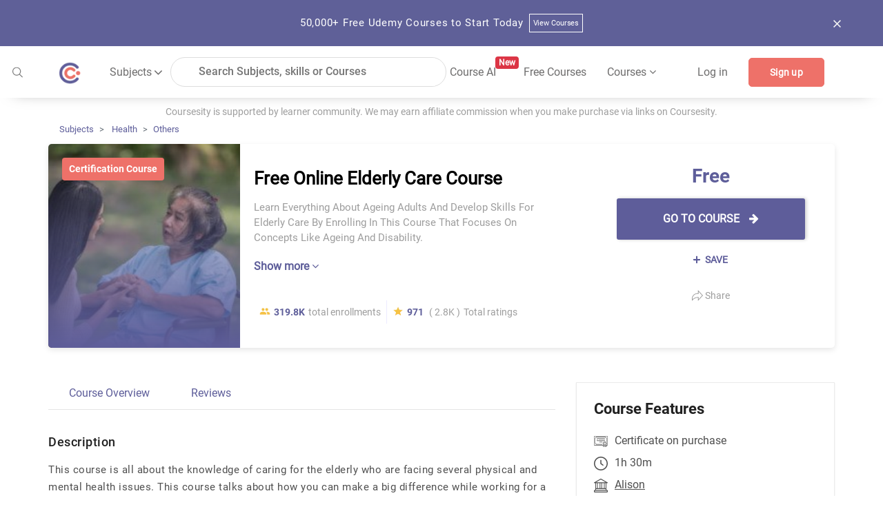

--- FILE ---
content_type: application/javascript; charset=UTF-8
request_url: https://coursesity.com/scripts.a6c5f71524d48a70.js
body_size: 79937
content:
function blockUi(){$.blockUI({message:"Please wait...",css:{border:"none",padding:"15px",backgroundColor:"#000","-webkit-border-radius":"10px","-moz-border-radius":"10px",opacity:.5,color:"#fff"}})}function unBlockUi(){$.unblockUI()}function blockDiv(Y){$("#"+Y).block({message:"Please wait...",css:{border:"none",padding:"15px",backgroundColor:"#000","-webkit-border-radius":"10px","-moz-border-radius":"10px",opacity:.5,color:"#fff"}})}function unBlockDiv(Y){$("#"+Y).unblock()}!function(Y,l){"object"==typeof exports&&typeof module<"u"?module.exports=l():"function"==typeof define&&define.amd?define(l):(Y=typeof globalThis<"u"?globalThis:Y||self).bootstrap=l()}(this,function(){"use strict";const Y=new Map,l={set(f,t,a){Y.has(f)||Y.set(f,new Map);const g=Y.get(f);g.has(t)||0===g.size?g.set(t,a):console.error(`Bootstrap doesn't allow more than one instance per element. Bound instance: ${Array.from(g.keys())[0]}.`)},get:(f,t)=>Y.has(f)&&Y.get(f).get(t)||null,remove(f,t){if(!Y.has(f))return;const a=Y.get(f);a.delete(t),0===a.size&&Y.delete(f)}},$e="transitionend",Te=f=>(f&&window.CSS&&window.CSS.escape&&(f=f.replace(/#([^\s"#']+)/g,(t,a)=>`#${CSS.escape(a)}`)),f),ct=f=>{f.dispatchEvent(new Event($e))},De=f=>!(!f||"object"!=typeof f)&&(void 0!==f.jquery&&(f=f[0]),void 0!==f.nodeType),Ht=f=>De(f)?f.jquery?f[0]:f:"string"==typeof f&&f.length>0?document.querySelector(Te(f)):null,xt=f=>{if(!De(f)||0===f.getClientRects().length)return!1;const t="visible"===getComputedStyle(f).getPropertyValue("visibility"),a=f.closest("details:not([open])");if(!a)return t;if(a!==f){const g=f.closest("summary");if(g&&g.parentNode!==a||null===g)return!1}return t},Q=f=>!f||f.nodeType!==Node.ELEMENT_NODE||!!f.classList.contains("disabled")||(void 0!==f.disabled?f.disabled:f.hasAttribute("disabled")&&"false"!==f.getAttribute("disabled")),At=f=>{if(!document.documentElement.attachShadow)return null;if("function"==typeof f.getRootNode){const t=f.getRootNode();return t instanceof ShadowRoot?t:null}return f instanceof ShadowRoot?f:f.parentNode?At(f.parentNode):null},Wt=()=>{},jn=()=>window.jQuery&&!document.body.hasAttribute("data-bs-no-jquery")?window.jQuery:null,mn=[],ve=()=>"rtl"===document.documentElement.dir,ce=f=>{var t;t=()=>{const a=jn();if(a){const g=f.NAME,C=a.fn[g];a.fn[g]=f.jQueryInterface,a.fn[g].Constructor=f,a.fn[g].noConflict=()=>(a.fn[g]=C,f.jQueryInterface)}},"loading"===document.readyState?(mn.length||document.addEventListener("DOMContentLoaded",()=>{for(const a of mn)a()}),mn.push(t)):t()},ze=(f,t=[],a=f)=>"function"==typeof f?f(...t):a,te=(f,t,a=!0)=>{if(!a)return void ze(f);const g=(j=>{if(!j)return 0;let{transitionDuration:z,transitionDelay:G}=window.getComputedStyle(j);const oe=Number.parseFloat(z),se=Number.parseFloat(G);return oe||se?(z=z.split(",")[0],G=G.split(",")[0],1e3*(Number.parseFloat(z)+Number.parseFloat(G))):0})(t)+5;let C=!1;const A=({target:j})=>{j===t&&(C=!0,t.removeEventListener($e,A),ze(f))};t.addEventListener($e,A),setTimeout(()=>{C||ct(t)},g)},q=(f,t,a,g)=>{const C=f.length;let A=f.indexOf(t);return-1===A?!a&&g?f[C-1]:f[0]:(A+=a?1:-1,g&&(A=(A+C)%C),f[Math.max(0,Math.min(A,C-1))])},Ne=/[^.]*(?=\..*)\.|.*/,Ue=/\..*/,o=/::\d+$/,_e={};let Ke=1;const Ae={mouseenter:"mouseover",mouseleave:"mouseout"},_t=new Set(["click","dblclick","mouseup","mousedown","contextmenu","mousewheel","DOMMouseScroll","mouseover","mouseout","mousemove","selectstart","selectend","keydown","keypress","keyup","orientationchange","touchstart","touchmove","touchend","touchcancel","pointerdown","pointermove","pointerup","pointerleave","pointercancel","gesturestart","gesturechange","gestureend","focus","blur","change","reset","select","submit","focusin","focusout","load","unload","beforeunload","resize","move","DOMContentLoaded","readystatechange","error","abort","scroll"]);function Bt(f,t){return t&&`${t}::${Ke++}`||f.uidEvent||Ke++}function Nt(f){const t=Bt(f);return f.uidEvent=t,_e[t]=_e[t]||{},_e[t]}function Ge(f,t,a=null){return Object.values(f).find(g=>g.callable===t&&g.delegationSelector===a)}function Ot(f,t,a){const g="string"==typeof t,C=g?a:t||a;let A=an(f);return _t.has(A)||(A=f),[g,C,A]}function Cn(f,t,a,g,C){if("string"!=typeof t||!f)return;let[A,j,z]=Ot(t,a,g);var Oe;t in Ae&&(Oe=j,j=function(ke){if(!ke.relatedTarget||ke.relatedTarget!==ke.delegateTarget&&!ke.delegateTarget.contains(ke.relatedTarget))return Oe.call(this,ke)});const G=Nt(f),oe=G[z]||(G[z]={}),se=Ge(oe,j,A?a:null);if(se)return void(se.oneOff=se.oneOff&&C);const ne=Bt(j,t.replace(Ne,"")),Le=A?function(xe,Oe,ke){return function Ie(tt){const pt=xe.querySelectorAll(Oe);for(let{target:Me}=tt;Me&&Me!==this;Me=Me.parentNode)for(const Xe of pt)if(Xe===Me)return it(tt,{delegateTarget:Me}),Ie.oneOff&&W.off(xe,tt.type,Oe,ke),ke.apply(Me,[tt])}}(f,a,j):function(xe,Oe){return function ke(Ie){return it(Ie,{delegateTarget:xe}),ke.oneOff&&W.off(xe,Ie.type,Oe),Oe.apply(xe,[Ie])}}(f,j);Le.delegationSelector=A?a:null,Le.callable=j,Le.oneOff=C,Le.uidEvent=ne,oe[ne]=Le,f.addEventListener(z,Le,A)}function xn(f,t,a,g,C){const A=Ge(t[a],g,C);A&&(f.removeEventListener(a,A,!!C),delete t[a][A.uidEvent])}function gn(f,t,a,g){const C=t[a]||{};for(const[A,j]of Object.entries(C))A.includes(g)&&xn(f,t,a,j.callable,j.delegationSelector)}function an(f){return f=f.replace(Ue,""),Ae[f]||f}const W={on(f,t,a,g){Cn(f,t,a,g,!1)},one(f,t,a,g){Cn(f,t,a,g,!0)},off(f,t,a,g){if("string"!=typeof t||!f)return;const[C,A,j]=Ot(t,a,g),z=j!==t,G=Nt(f),oe=G[j]||{},se=t.startsWith(".");if(void 0===A){if(se)for(const ne of Object.keys(G))gn(f,G,ne,t.slice(1));for(const[ne,Le]of Object.entries(oe)){const xe=ne.replace(o,"");z&&!t.includes(xe)||xn(f,G,j,Le.callable,Le.delegationSelector)}}else{if(!Object.keys(oe).length)return;xn(f,G,j,A,C?a:null)}},trigger(f,t,a){if("string"!=typeof t||!f)return null;const g=jn();let C=null,A=!0,j=!0,z=!1;t!==an(t)&&g&&(C=g.Event(t,a),g(f).trigger(C),A=!C.isPropagationStopped(),j=!C.isImmediatePropagationStopped(),z=C.isDefaultPrevented());const G=it(new Event(t,{bubbles:A,cancelable:!0}),a);return z&&G.preventDefault(),j&&f.dispatchEvent(G),G.defaultPrevented&&C&&C.preventDefault(),G}};function it(f,t={}){for(const[a,g]of Object.entries(t))try{f[a]=g}catch{Object.defineProperty(f,a,{configurable:!0,get:()=>g})}return f}function Lt(f){if("true"===f)return!0;if("false"===f)return!1;if(f===Number(f).toString())return Number(f);if(""===f||"null"===f)return null;if("string"!=typeof f)return f;try{return JSON.parse(decodeURIComponent(f))}catch{return f}}function $n(f){return f.replace(/[A-Z]/g,t=>`-${t.toLowerCase()}`)}const yt={setDataAttribute(f,t,a){f.setAttribute(`data-bs-${$n(t)}`,a)},removeDataAttribute(f,t){f.removeAttribute(`data-bs-${$n(t)}`)},getDataAttributes(f){if(!f)return{};const t={},a=Object.keys(f.dataset).filter(g=>g.startsWith("bs")&&!g.startsWith("bsConfig"));for(const g of a){let C=g.replace(/^bs/,"");C=C.charAt(0).toLowerCase()+C.slice(1,C.length),t[C]=Lt(f.dataset[g])}return t},getDataAttribute:(f,t)=>Lt(f.getAttribute(`data-bs-${$n(t)}`))};class ln{static get Default(){return{}}static get DefaultType(){return{}}static get NAME(){throw new Error('You have to implement the static method "NAME", for each component!')}_getConfig(t){return t=this._mergeConfigObj(t),t=this._configAfterMerge(t),this._typeCheckConfig(t),t}_configAfterMerge(t){return t}_mergeConfigObj(t,a){const g=De(a)?yt.getDataAttribute(a,"config"):{};return{...this.constructor.Default,..."object"==typeof g?g:{},...De(a)?yt.getDataAttributes(a):{},..."object"==typeof t?t:{}}}_typeCheckConfig(t,a=this.constructor.DefaultType){for(const[C,A]of Object.entries(a)){const j=t[C],z=De(j)?"element":null==(g=j)?`${g}`:Object.prototype.toString.call(g).match(/\s([a-z]+)/i)[1].toLowerCase();if(!new RegExp(A).test(z))throw new TypeError(`${this.constructor.NAME.toUpperCase()}: Option "${C}" provided type "${z}" but expected type "${A}".`)}var g}}class mt extends ln{constructor(t,a){super(),(t=Ht(t))&&(this._element=t,this._config=this._getConfig(a),l.set(this._element,this.constructor.DATA_KEY,this))}dispose(){l.remove(this._element,this.constructor.DATA_KEY),W.off(this._element,this.constructor.EVENT_KEY);for(const t of Object.getOwnPropertyNames(this))this[t]=null}_queueCallback(t,a,g=!0){te(t,a,g)}_getConfig(t){return t=this._mergeConfigObj(t,this._element),t=this._configAfterMerge(t),this._typeCheckConfig(t),t}static getInstance(t){return l.get(Ht(t),this.DATA_KEY)}static getOrCreateInstance(t,a={}){return this.getInstance(t)||new this(t,"object"==typeof a?a:null)}static get VERSION(){return"5.3.3"}static get DATA_KEY(){return`bs.${this.NAME}`}static get EVENT_KEY(){return`.${this.DATA_KEY}`}static eventName(t){return`${t}${this.EVENT_KEY}`}}const cn=f=>{let t=f.getAttribute("data-bs-target");if(!t||"#"===t){let a=f.getAttribute("href");if(!a||!a.includes("#")&&!a.startsWith("."))return null;a.includes("#")&&!a.startsWith("#")&&(a=`#${a.split("#")[1]}`),t=a&&"#"!==a?a.trim():null}return t?t.split(",").map(a=>Te(a)).join(","):null},le={find:(f,t=document.documentElement)=>[].concat(...Element.prototype.querySelectorAll.call(t,f)),findOne:(f,t=document.documentElement)=>Element.prototype.querySelector.call(t,f),children:(f,t)=>[].concat(...f.children).filter(a=>a.matches(t)),parents(f,t){const a=[];let g=f.parentNode.closest(t);for(;g;)a.push(g),g=g.parentNode.closest(t);return a},prev(f,t){let a=f.previousElementSibling;for(;a;){if(a.matches(t))return[a];a=a.previousElementSibling}return[]},next(f,t){let a=f.nextElementSibling;for(;a;){if(a.matches(t))return[a];a=a.nextElementSibling}return[]},focusableChildren(f){const t=["a","button","input","textarea","select","details","[tabindex]",'[contenteditable="true"]'].map(a=>`${a}:not([tabindex^="-"])`).join(",");return this.find(t,f).filter(a=>!Q(a)&&xt(a))},getSelectorFromElement(f){const t=cn(f);return t&&le.findOne(t)?t:null},getElementFromSelector(f){const t=cn(f);return t?le.findOne(t):null},getMultipleElementsFromSelector(f){const t=cn(f);return t?le.find(t):[]}},gt=(f,t="hide")=>{const g=f.NAME;W.on(document,`click.dismiss${f.EVENT_KEY}`,`[data-bs-dismiss="${g}"]`,function(C){if(["A","AREA"].includes(this.tagName)&&C.preventDefault(),Q(this))return;const A=le.getElementFromSelector(this)||this.closest(`.${g}`);f.getOrCreateInstance(A)[t]()})},Ve=".bs.alert",xi=`close${Ve}`,Pn=`closed${Ve}`;class ni extends mt{static get NAME(){return"alert"}close(){if(W.trigger(this._element,xi).defaultPrevented)return;this._element.classList.remove("show");const t=this._element.classList.contains("fade");this._queueCallback(()=>this._destroyElement(),this._element,t)}_destroyElement(){this._element.remove(),W.trigger(this._element,Pn),this.dispose()}static jQueryInterface(t){return this.each(function(){const a=ni.getOrCreateInstance(this);if("string"==typeof t){if(void 0===a[t]||t.startsWith("_")||"constructor"===t)throw new TypeError(`No method named "${t}"`);a[t](this)}})}}gt(ni,"close"),ce(ni);const en='[data-bs-toggle="button"]';class vn extends mt{static get NAME(){return"button"}toggle(){this._element.setAttribute("aria-pressed",this._element.classList.toggle("active"))}static jQueryInterface(t){return this.each(function(){const a=vn.getOrCreateInstance(this);"toggle"===t&&a[t]()})}}W.on(document,"click.bs.button.data-api",en,f=>{f.preventDefault();const t=f.target.closest(en);vn.getOrCreateInstance(t).toggle()}),ce(vn);const Ut=".bs.swipe",be=`touchstart${Ut}`,et=`touchmove${Ut}`,Ai=`touchend${Ut}`,Si=`pointerdown${Ut}`,Xi=`pointerup${Ut}`,ki={endCallback:null,leftCallback:null,rightCallback:null},Gi={endCallback:"(function|null)",leftCallback:"(function|null)",rightCallback:"(function|null)"};class An extends ln{constructor(t,a){super(),this._element=t,t&&An.isSupported()&&(this._config=this._getConfig(a),this._deltaX=0,this._supportPointerEvents=!!window.PointerEvent,this._initEvents())}static get Default(){return ki}static get DefaultType(){return Gi}static get NAME(){return"swipe"}dispose(){W.off(this._element,Ut)}_start(t){this._supportPointerEvents?this._eventIsPointerPenTouch(t)&&(this._deltaX=t.clientX):this._deltaX=t.touches[0].clientX}_end(t){this._eventIsPointerPenTouch(t)&&(this._deltaX=t.clientX-this._deltaX),this._handleSwipe(),ze(this._config.endCallback)}_move(t){this._deltaX=t.touches&&t.touches.length>1?0:t.touches[0].clientX-this._deltaX}_handleSwipe(){const t=Math.abs(this._deltaX);if(t<=40)return;const a=t/this._deltaX;this._deltaX=0,a&&ze(a>0?this._config.rightCallback:this._config.leftCallback)}_initEvents(){this._supportPointerEvents?(W.on(this._element,Si,t=>this._start(t)),W.on(this._element,Xi,t=>this._end(t)),this._element.classList.add("pointer-event")):(W.on(this._element,be,t=>this._start(t)),W.on(this._element,et,t=>this._move(t)),W.on(this._element,Ai,t=>this._end(t)))}_eventIsPointerPenTouch(t){return this._supportPointerEvents&&("pen"===t.pointerType||"touch"===t.pointerType)}static isSupported(){return"ontouchstart"in document.documentElement||navigator.maxTouchPoints>0}}const St=".bs.carousel",zn=".data-api",Hn="next",$t="prev",kt="left",rt="right",tn=`slide${St}`,Kn=`slid${St}`,Vn=`keydown${St}`,ii=`mouseenter${St}`,h=`mouseleave${St}`,y=`dragstart${St}`,T=`load${St}${zn}`,O=`click${St}${zn}`,F="carousel",U="active",R=".active",ee=".carousel-item",ie=R+ee,he={ArrowLeft:rt,ArrowRight:kt},ue={interval:5e3,keyboard:!0,pause:"hover",ride:!1,touch:!0,wrap:!0},re={interval:"(number|boolean)",keyboard:"boolean",pause:"(string|boolean)",ride:"(boolean|string)",touch:"boolean",wrap:"boolean"};class ae extends mt{constructor(t,a){super(t,a),this._interval=null,this._activeElement=null,this._isSliding=!1,this.touchTimeout=null,this._swipeHelper=null,this._indicatorsElement=le.findOne(".carousel-indicators",this._element),this._addEventListeners(),this._config.ride===F&&this.cycle()}static get Default(){return ue}static get DefaultType(){return re}static get NAME(){return"carousel"}next(){this._slide(Hn)}nextWhenVisible(){!document.hidden&&xt(this._element)&&this.next()}prev(){this._slide($t)}pause(){this._isSliding&&ct(this._element),this._clearInterval()}cycle(){this._clearInterval(),this._updateInterval(),this._interval=setInterval(()=>this.nextWhenVisible(),this._config.interval)}_maybeEnableCycle(){this._config.ride&&(this._isSliding?W.one(this._element,Kn,()=>this.cycle()):this.cycle())}to(t){const a=this._getItems();if(t>a.length-1||t<0)return;if(this._isSliding)return void W.one(this._element,Kn,()=>this.to(t));const g=this._getItemIndex(this._getActive());g!==t&&this._slide(t>g?Hn:$t,a[t])}dispose(){this._swipeHelper&&this._swipeHelper.dispose(),super.dispose()}_configAfterMerge(t){return t.defaultInterval=t.interval,t}_addEventListeners(){this._config.keyboard&&W.on(this._element,Vn,t=>this._keydown(t)),"hover"===this._config.pause&&(W.on(this._element,ii,()=>this.pause()),W.on(this._element,h,()=>this._maybeEnableCycle())),this._config.touch&&An.isSupported()&&this._addTouchEventListeners()}_addTouchEventListeners(){for(const a of le.find(".carousel-item img",this._element))W.on(a,y,g=>g.preventDefault());this._swipeHelper=new An(this._element,{leftCallback:()=>this._slide(this._directionToOrder(kt)),rightCallback:()=>this._slide(this._directionToOrder(rt)),endCallback:()=>{"hover"===this._config.pause&&(this.pause(),this.touchTimeout&&clearTimeout(this.touchTimeout),this.touchTimeout=setTimeout(()=>this._maybeEnableCycle(),500+this._config.interval))}})}_keydown(t){if(/input|textarea/i.test(t.target.tagName))return;const a=he[t.key];a&&(t.preventDefault(),this._slide(this._directionToOrder(a)))}_getItemIndex(t){return this._getItems().indexOf(t)}_setActiveIndicatorElement(t){if(!this._indicatorsElement)return;const a=le.findOne(R,this._indicatorsElement);a.classList.remove(U),a.removeAttribute("aria-current");const g=le.findOne(`[data-bs-slide-to="${t}"]`,this._indicatorsElement);g&&(g.classList.add(U),g.setAttribute("aria-current","true"))}_updateInterval(){const t=this._activeElement||this._getActive();if(!t)return;const a=Number.parseInt(t.getAttribute("data-bs-interval"),10);this._config.interval=a||this._config.defaultInterval}_slide(t,a=null){if(this._isSliding)return;const g=this._getActive(),C=t===Hn,A=a||q(this._getItems(),g,C,this._config.wrap);if(A===g)return;const j=this._getItemIndex(A),z=ne=>W.trigger(this._element,ne,{relatedTarget:A,direction:this._orderToDirection(t),from:this._getItemIndex(g),to:j});if(z(tn).defaultPrevented||!g||!A)return;const G=!!this._interval;this.pause(),this._isSliding=!0,this._setActiveIndicatorElement(j),this._activeElement=A;const oe=C?"carousel-item-start":"carousel-item-end",se=C?"carousel-item-next":"carousel-item-prev";A.classList.add(se),g.classList.add(oe),A.classList.add(oe),this._queueCallback(()=>{A.classList.remove(oe,se),A.classList.add(U),g.classList.remove(U,se,oe),this._isSliding=!1,z(Kn)},g,this._isAnimated()),G&&this.cycle()}_isAnimated(){return this._element.classList.contains("slide")}_getActive(){return le.findOne(ie,this._element)}_getItems(){return le.find(ee,this._element)}_clearInterval(){this._interval&&(clearInterval(this._interval),this._interval=null)}_directionToOrder(t){return ve()?t===kt?$t:Hn:t===kt?Hn:$t}_orderToDirection(t){return ve()?t===$t?kt:rt:t===$t?rt:kt}static jQueryInterface(t){return this.each(function(){const a=ae.getOrCreateInstance(this,t);if("number"!=typeof t){if("string"==typeof t){if(void 0===a[t]||t.startsWith("_")||"constructor"===t)throw new TypeError(`No method named "${t}"`);a[t]()}}else a.to(t)})}}W.on(document,O,"[data-bs-slide], [data-bs-slide-to]",function(f){const t=le.getElementFromSelector(this);if(!t||!t.classList.contains(F))return;f.preventDefault();const a=ae.getOrCreateInstance(t),g=this.getAttribute("data-bs-slide-to");return g?(a.to(g),void a._maybeEnableCycle()):"next"===yt.getDataAttribute(this,"slide")?(a.next(),void a._maybeEnableCycle()):(a.prev(),void a._maybeEnableCycle())}),W.on(window,T,()=>{const f=le.find('[data-bs-ride="carousel"]');for(const t of f)ae.getOrCreateInstance(t)}),ce(ae);const Se=".bs.collapse",He=`show${Se}`,zt=`shown${Se}`,ot=`hide${Se}`,un=`hidden${Se}`,ut=`click${Se}.data-api`,fn="show",ri="collapse",Ji="collapsing",oi=`:scope .${ri} .${ri}`,Zi='[data-bs-toggle="collapse"]',Di={parent:null,toggle:!0},er={parent:"(null|element)",toggle:"boolean"};class Qn extends mt{constructor(t,a){super(t,a),this._isTransitioning=!1,this._triggerArray=[];const g=le.find(Zi);for(const C of g){const A=le.getSelectorFromElement(C),j=le.find(A).filter(z=>z===this._element);null!==A&&j.length&&this._triggerArray.push(C)}this._initializeChildren(),this._config.parent||this._addAriaAndCollapsedClass(this._triggerArray,this._isShown()),this._config.toggle&&this.toggle()}static get Default(){return Di}static get DefaultType(){return er}static get NAME(){return"collapse"}toggle(){this._isShown()?this.hide():this.show()}show(){if(this._isTransitioning||this._isShown())return;let t=[];if(this._config.parent&&(t=this._getFirstLevelChildren(".collapse.show, .collapse.collapsing").filter(C=>C!==this._element).map(C=>Qn.getOrCreateInstance(C,{toggle:!1}))),t.length&&t[0]._isTransitioning||W.trigger(this._element,He).defaultPrevented)return;for(const C of t)C.hide();const a=this._getDimension();this._element.classList.remove(ri),this._element.classList.add(Ji),this._element.style[a]=0,this._addAriaAndCollapsedClass(this._triggerArray,!0),this._isTransitioning=!0;const g=`scroll${a[0].toUpperCase()+a.slice(1)}`;this._queueCallback(()=>{this._isTransitioning=!1,this._element.classList.remove(Ji),this._element.classList.add(ri,fn),this._element.style[a]="",W.trigger(this._element,zt)},this._element,!0),this._element.style[a]=`${this._element[g]}px`}hide(){if(this._isTransitioning||!this._isShown()||W.trigger(this._element,ot).defaultPrevented)return;const t=this._getDimension();this._element.style[t]=`${this._element.getBoundingClientRect()[t]}px`,this._element.classList.add(Ji),this._element.classList.remove(ri,fn);for(const a of this._triggerArray){const g=le.getElementFromSelector(a);g&&!this._isShown(g)&&this._addAriaAndCollapsedClass([a],!1)}this._isTransitioning=!0,this._element.style[t]="",this._queueCallback(()=>{this._isTransitioning=!1,this._element.classList.remove(Ji),this._element.classList.add(ri),W.trigger(this._element,un)},this._element,!0)}_isShown(t=this._element){return t.classList.contains(fn)}_configAfterMerge(t){return t.toggle=!!t.toggle,t.parent=Ht(t.parent),t}_getDimension(){return this._element.classList.contains("collapse-horizontal")?"width":"height"}_initializeChildren(){if(!this._config.parent)return;const t=this._getFirstLevelChildren(Zi);for(const a of t){const g=le.getElementFromSelector(a);g&&this._addAriaAndCollapsedClass([a],this._isShown(g))}}_getFirstLevelChildren(t){const a=le.find(oi,this._config.parent);return le.find(t,this._config.parent).filter(g=>!a.includes(g))}_addAriaAndCollapsedClass(t,a){if(t.length)for(const g of t)g.classList.toggle("collapsed",!a),g.setAttribute("aria-expanded",a)}static jQueryInterface(t){const a={};return"string"==typeof t&&/show|hide/.test(t)&&(a.toggle=!1),this.each(function(){const g=Qn.getOrCreateInstance(this,a);if("string"==typeof t){if(void 0===g[t])throw new TypeError(`No method named "${t}"`);g[t]()}})}}W.on(document,ut,Zi,function(f){("A"===f.target.tagName||f.delegateTarget&&"A"===f.delegateTarget.tagName)&&f.preventDefault();for(const t of le.getMultipleElementsFromSelector(this))Qn.getOrCreateInstance(t,{toggle:!1}).toggle()}),ce(Qn);var Dt="top",Kt="bottom",nn="right",qt="left",tr="auto",si=[Dt,Kt,nn,qt],Yn="start",ai="end",Dr="clippingParents",nr="viewport",Vt="popper",Mn="reference",Xn=si.reduce(function(f,t){return f.concat([t+"-"+Yn,t+"-"+ai])},[]),Qe=[].concat(si,[tr]).reduce(function(f,t){return f.concat([t,t+"-"+Yn,t+"-"+ai])},[]),li="beforeRead",Or="afterRead",ft="beforeMain",vr="afterMain",Ri="beforeWrite",ui="afterWrite",Wi=[li,"read",Or,ft,"main",vr,Ri,"write",ui];function bt(f){return f?(f.nodeName||"").toLowerCase():null}function Qt(f){if(null==f)return window;if("[object Window]"!==f.toString()){var t=f.ownerDocument;return t&&t.defaultView||window}return f}function _n(f){return f instanceof Qt(f).Element||f instanceof Element}function dn(f){return f instanceof Qt(f).HTMLElement||f instanceof HTMLElement}function or(f){return typeof ShadowRoot<"u"&&(f instanceof Qt(f).ShadowRoot||f instanceof ShadowRoot)}const Sn={name:"applyStyles",enabled:!0,phase:"write",fn:function(f){var t=f.state;Object.keys(t.elements).forEach(function(a){var g=t.styles[a]||{},C=t.attributes[a]||{},A=t.elements[a];dn(A)&&bt(A)&&(Object.assign(A.style,g),Object.keys(C).forEach(function(j){var z=C[j];!1===z?A.removeAttribute(j):A.setAttribute(j,!0===z?"":z)}))})},effect:function(f){var t=f.state,a={popper:{position:t.options.strategy,left:"0",top:"0",margin:"0"},arrow:{position:"absolute"},reference:{}};return Object.assign(t.elements.popper.style,a.popper),t.styles=a,t.elements.arrow&&Object.assign(t.elements.arrow.style,a.arrow),function(){Object.keys(t.elements).forEach(function(g){var C=t.elements[g],A=t.attributes[g]||{},j=Object.keys(t.styles.hasOwnProperty(g)?t.styles[g]:a[g]).reduce(function(z,G){return z[G]="",z},{});dn(C)&&bt(C)&&(Object.assign(C.style,j),Object.keys(A).forEach(function(z){C.removeAttribute(z)}))})}},requires:["computeStyles"]};function wt(f){return f.split("-")[0]}var qn=Math.max,sr=Math.min,fi=Math.round;function ar(){var f=navigator.userAgentData;return null!=f&&f.brands&&Array.isArray(f.brands)?f.brands.map(function(t){return t.brand+"/"+t.version}).join(" "):navigator.userAgent}function di(){return!/^((?!chrome|android).)*safari/i.test(ar())}function rn(f,t,a){void 0===t&&(t=!1),void 0===a&&(a=!1);var g=f.getBoundingClientRect(),C=1,A=1;t&&dn(f)&&(C=f.offsetWidth>0&&fi(g.width)/f.offsetWidth||1,A=f.offsetHeight>0&&fi(g.height)/f.offsetHeight||1);var j=(_n(f)?Qt(f):window).visualViewport,z=!di()&&a,G=(g.left+(z&&j?j.offsetLeft:0))/C,oe=(g.top+(z&&j?j.offsetTop:0))/A,se=g.width/C,ne=g.height/A;return{width:se,height:ne,top:oe,right:G+se,bottom:oe+ne,left:G,x:G,y:oe}}function Gn(f){var t=rn(f),a=f.offsetWidth,g=f.offsetHeight;return Math.abs(t.width-a)<=1&&(a=t.width),Math.abs(t.height-g)<=1&&(g=t.height),{x:f.offsetLeft,y:f.offsetTop,width:a,height:g}}function hn(f,t){var a=t.getRootNode&&t.getRootNode();if(f.contains(t))return!0;if(a&&or(a)){var g=t;do{if(g&&f.isSameNode(g))return!0;g=g.parentNode||g.host}while(g)}return!1}function kn(f){return Qt(f).getComputedStyle(f)}function Ir(f){return["table","td","th"].indexOf(bt(f))>=0}function Jn(f){return((_n(f)?f.ownerDocument:f.document)||window.document).documentElement}function Oi(f){return"html"===bt(f)?f:f.assignedSlot||f.parentNode||(or(f)?f.host:null)||Jn(f)}function Nr(f){return dn(f)&&"fixed"!==kn(f).position?f.offsetParent:null}function Bi(f){for(var t=Qt(f),a=Nr(f);a&&Ir(a)&&"static"===kn(a).position;)a=Nr(a);return a&&("html"===bt(a)||"body"===bt(a)&&"static"===kn(a).position)?t:a||function(g){var C=/firefox/i.test(ar());if(/Trident/i.test(ar())&&dn(g)&&"fixed"===kn(g).position)return null;var A=Oi(g);for(or(A)&&(A=A.host);dn(A)&&["html","body"].indexOf(bt(A))<0;){var j=kn(A);if("none"!==j.transform||"none"!==j.perspective||"paint"===j.contain||-1!==["transform","perspective"].indexOf(j.willChange)||C&&"filter"===j.willChange||C&&j.filter&&"none"!==j.filter)return A;A=A.parentNode}return null}(f)||t}function _r(f){return["top","bottom"].indexOf(f)>=0?"x":"y"}function Fn(f,t,a){return qn(f,sr(t,a))}function lr(f){return Object.assign({},{top:0,right:0,bottom:0,left:0},f)}function Lr(f,t){return t.reduce(function(a,g){return a[g]=f,a},{})}const Ii={name:"arrow",enabled:!0,phase:"main",fn:function(f){var t,nt,Ze,a=f.state,g=f.name,C=f.options,A=a.elements.arrow,j=a.modifiersData.popperOffsets,z=wt(a.placement),G=_r(z),oe=[qt,nn].indexOf(z)>=0?"height":"width";if(A&&j){var se=(Ze=a,lr("number"!=typeof(nt="function"==typeof(nt=C.padding)?nt(Object.assign({},Ze.rects,{placement:Ze.placement})):nt)?nt:Lr(nt,si))),ne=Gn(A),Le="y"===G?Dt:qt,xe="y"===G?Kt:nn,Oe=a.rects.reference[oe]+a.rects.reference[G]-j[G]-a.rects.popper[oe],ke=j[G]-a.rects.reference[G],Ie=Bi(A),tt=Ie?"y"===G?Ie.clientHeight||0:Ie.clientWidth||0:0,je=tt/2-ne[oe]/2+(Oe/2-ke/2),Re=Fn(se[Le],je,tt-ne[oe]-se[xe]);a.modifiersData[g]=((t={})[G]=Re,t.centerOffset=Re-je,t)}},effect:function(f){var t=f.state,a=f.options.element,g=void 0===a?"[data-popper-arrow]":a;null!=g&&("string"!=typeof g||(g=t.elements.popper.querySelector(g)))&&hn(t.elements.popper,g)&&(t.elements.arrow=g)},requires:["popperOffsets"],requiresIfExists:["preventOverflow"]};function yn(f){return f.split("-")[1]}var yr={top:"auto",right:"auto",bottom:"auto",left:"auto"};function br(f){var t,a=f.popper,g=f.popperRect,C=f.placement,A=f.variation,j=f.offsets,z=f.position,G=f.gpuAcceleration,oe=f.adaptive,se=f.roundOffsets,ne=f.isFixed,Le=j.x,xe=void 0===Le?0:Le,Oe=j.y,ke=void 0===Oe?0:Oe,Ie="function"==typeof se?se({x:xe,y:ke}):{x:xe,y:ke};xe=Ie.x,ke=Ie.y;var tt=j.hasOwnProperty("x"),pt=j.hasOwnProperty("y"),Me=qt,Xe=Dt,je=window;if(oe){var Re=Bi(a),Je="clientHeight",nt="clientWidth";Re===Qt(a)&&"static"!==kn(Re=Jn(a)).position&&"absolute"===z&&(Je="scrollHeight",nt="scrollWidth"),(C===Dt||(C===qt||C===nn)&&A===ai)&&(Xe=Kt,ke-=(ne&&Re===je&&je.visualViewport?je.visualViewport.height:Re[Je])-g.height,ke*=G?1:-1),C!==qt&&(C!==Dt&&C!==Kt||A!==ai)||(Me=nn,xe-=(ne&&Re===je&&je.visualViewport?je.visualViewport.width:Re[nt])-g.width,xe*=G?1:-1)}var Ze,Ci,En,ei,It,Pt=Object.assign({position:z},oe&&yr),Un=!0===se?(Ci={x:xe,y:ke},En=Qt(a),ei=Ci.y,{x:fi(Ci.x*(It=En.devicePixelRatio||1))/It||0,y:fi(ei*It)/It||0}):{x:xe,y:ke};return xe=Un.x,ke=Un.y,Object.assign({},Pt,G?((Ze={})[Xe]=pt?"0":"",Ze[Me]=tt?"0":"",Ze.transform=(je.devicePixelRatio||1)<=1?"translate("+xe+"px, "+ke+"px)":"translate3d("+xe+"px, "+ke+"px, 0)",Ze):((t={})[Xe]=pt?ke+"px":"",t[Me]=tt?xe+"px":"",t.transform="",t))}const Rn={name:"computeStyles",enabled:!0,phase:"beforeWrite",fn:function(f){var t=f.state,a=f.options,g=a.gpuAcceleration,C=void 0===g||g,A=a.adaptive,j=void 0===A||A,z=a.roundOffsets,G=void 0===z||z,oe={placement:wt(t.placement),variation:yn(t.placement),popper:t.elements.popper,popperRect:t.rects.popper,gpuAcceleration:C,isFixed:"fixed"===t.options.strategy};null!=t.modifiersData.popperOffsets&&(t.styles.popper=Object.assign({},t.styles.popper,br(Object.assign({},oe,{offsets:t.modifiersData.popperOffsets,position:t.options.strategy,adaptive:j,roundOffsets:G})))),null!=t.modifiersData.arrow&&(t.styles.arrow=Object.assign({},t.styles.arrow,br(Object.assign({},oe,{offsets:t.modifiersData.arrow,position:"absolute",adaptive:!1,roundOffsets:G})))),t.attributes.popper=Object.assign({},t.attributes.popper,{"data-popper-placement":t.placement})},data:{}};var hi={passive:!0};const cr={name:"eventListeners",enabled:!0,phase:"write",fn:function(){},effect:function(f){var t=f.state,a=f.instance,g=f.options,C=g.scroll,A=void 0===C||C,j=g.resize,z=void 0===j||j,G=Qt(t.elements.popper),oe=[].concat(t.scrollParents.reference,t.scrollParents.popper);return A&&oe.forEach(function(se){se.addEventListener("scroll",a.update,hi)}),z&&G.addEventListener("resize",a.update,hi),function(){A&&oe.forEach(function(se){se.removeEventListener("scroll",a.update,hi)}),z&&G.removeEventListener("resize",a.update,hi)}},data:{}};var wr={left:"right",right:"left",bottom:"top",top:"bottom"};function Dn(f){return f.replace(/left|right|bottom|top/g,function(t){return wr[t]})}var Ni={start:"end",end:"start"};function Ui(f){return f.replace(/start|end/g,function(t){return Ni[t]})}function jt(f){var t=Qt(f);return{scrollLeft:t.pageXOffset,scrollTop:t.pageYOffset}}function ur(f){return rn(Jn(f)).left+jt(f).scrollLeft}function Li(f){var t=kn(f);return/auto|scroll|overlay|hidden/.test(t.overflow+t.overflowY+t.overflowX)}function jr(f){return["html","body","#document"].indexOf(bt(f))>=0?f.ownerDocument.body:dn(f)&&Li(f)?f:jr(Oi(f))}function $i(f,t){var a;void 0===t&&(t=[]);var g=jr(f),C=g===(null==(a=f.ownerDocument)?void 0:a.body),A=Qt(g),j=C?[A].concat(A.visualViewport||[],Li(g)?g:[]):g,z=t.concat(j);return C?z:z.concat($i(Oi(j)))}function e(f){return Object.assign({},f,{left:f.x,top:f.y,right:f.x+f.width,bottom:f.y+f.height})}function n(f,t,a){return t===nr?e(function(g,C){var A=Qt(g),j=Jn(g),z=A.visualViewport,G=j.clientWidth,oe=j.clientHeight,se=0,ne=0;if(z){G=z.width,oe=z.height;var Le=di();(Le||!Le&&"fixed"===C)&&(se=z.offsetLeft,ne=z.offsetTop)}return{width:G,height:oe,x:se+ur(g),y:ne}}(f,a)):_n(t)?((A=rn(g=t,!1,"fixed"===a)).top=A.top+g.clientTop,A.left=A.left+g.clientLeft,A.bottom=A.top+g.clientHeight,A.right=A.left+g.clientWidth,A.width=g.clientWidth,A.height=g.clientHeight,A.x=A.left,A.y=A.top,A):e(function(g){var C,A=Jn(g),j=jt(g),z=null==(C=g.ownerDocument)?void 0:C.body,G=qn(A.scrollWidth,A.clientWidth,z?z.scrollWidth:0,z?z.clientWidth:0),oe=qn(A.scrollHeight,A.clientHeight,z?z.scrollHeight:0,z?z.clientHeight:0),se=-j.scrollLeft+ur(g),ne=-j.scrollTop;return"rtl"===kn(z||A).direction&&(se+=qn(A.clientWidth,z?z.clientWidth:0)-G),{width:G,height:oe,x:se,y:ne}}(Jn(f)));var g,A}function i(f){var t,a=f.reference,g=f.element,C=f.placement,A=C?wt(C):null,j=C?yn(C):null,z=a.x+a.width/2-g.width/2,G=a.y+a.height/2-g.height/2;switch(A){case Dt:t={x:z,y:a.y-g.height};break;case Kt:t={x:z,y:a.y+a.height};break;case nn:t={x:a.x+a.width,y:G};break;case qt:t={x:a.x-g.width,y:G};break;default:t={x:a.x,y:a.y}}var oe=A?_r(A):null;if(null!=oe){var se="y"===oe?"height":"width";switch(j){case Yn:t[oe]=t[oe]-(a[se]/2-g[se]/2);break;case ai:t[oe]=t[oe]+(a[se]/2-g[se]/2)}}return t}function r(f,t){void 0===t&&(t={});var En,Zn,ei,It,lt,Tn,ti,qi,Fi,Zt,g=t.placement,C=void 0===g?f.placement:g,A=t.strategy,j=void 0===A?f.strategy:A,z=t.boundary,G=void 0===z?Dr:z,oe=t.rootBoundary,se=void 0===oe?nr:oe,ne=t.elementContext,Le=void 0===ne?Vt:ne,xe=t.altBoundary,Oe=void 0!==xe&&xe,ke=t.padding,Ie=void 0===ke?0:ke,tt=lr("number"!=typeof Ie?Ie:Lr(Ie,si)),Me=f.rects.popper,Xe=f.elements[Oe?Le===Vt?Mn:Vt:Le],je=(En=_n(Xe)?Xe:Xe.contextElement||Jn(f.elements.popper),ei=se,It=j,qi="clippingParents"===(Zn=G)?(Tn=$i(Oi(lt=En)),_n(ti=["absolute","fixed"].indexOf(kn(lt).position)>=0&&dn(lt)?Bi(lt):lt)?Tn.filter(function(gr){return _n(gr)&&hn(gr,ti)&&"body"!==bt(gr)}):[]):[].concat(Zn),Zt=(Fi=[].concat(qi,[ei])).reduce(function(lt,Tn){var ti=n(En,Tn,It);return lt.top=qn(ti.top,lt.top),lt.right=sr(ti.right,lt.right),lt.bottom=sr(ti.bottom,lt.bottom),lt.left=qn(ti.left,lt.left),lt},n(En,Fi[0],It)),Zt.width=Zt.right-Zt.left,Zt.height=Zt.bottom-Zt.top,Zt.x=Zt.left,Zt.y=Zt.top,Zt),Re=rn(f.elements.reference),Je=i({reference:Re,element:Me,strategy:"absolute",placement:C}),nt=e(Object.assign({},Me,Je)),Ze=Le===Vt?nt:Re,Pt={top:je.top-Ze.top+tt.top,bottom:Ze.bottom-je.bottom+tt.bottom,left:je.left-Ze.left+tt.left,right:Ze.right-je.right+tt.right},Un=f.modifiersData.offset;if(Le===Vt&&Un){var Ci=Un[C];Object.keys(Pt).forEach(function(En){var Zn=[nn,Kt].indexOf(En)>=0?1:-1,ei=[Dt,Kt].indexOf(En)>=0?"y":"x";Pt[En]+=Ci[ei]*Zn})}return Pt}const u={name:"flip",enabled:!0,phase:"main",fn:function(f){var t=f.state,a=f.options,g=f.name;if(!t.modifiersData[g]._skip){for(var C=a.mainAxis,A=void 0===C||C,j=a.altAxis,z=void 0===j||j,G=a.fallbackPlacements,oe=a.padding,se=a.boundary,ne=a.rootBoundary,Le=a.altBoundary,xe=a.flipVariations,Oe=void 0===xe||xe,ke=a.allowedAutoPlacements,Ie=t.options.placement,tt=wt(Ie),pt=G||(tt!==Ie&&Oe?function(lt){if(wt(lt)===tr)return[];var Tn=Dn(lt);return[Ui(lt),Tn,Ui(Tn)]}(Ie):[Dn(Ie)]),Me=[Ie].concat(pt).reduce(function(lt,Tn){return lt.concat(wt(Tn)===tr?function c(f,t){void 0===t&&(t={});var C=t.boundary,A=t.rootBoundary,j=t.padding,z=t.flipVariations,G=t.allowedAutoPlacements,oe=void 0===G?Qe:G,se=yn(t.placement),ne=se?z?Xn:Xn.filter(function(Oe){return yn(Oe)===se}):si,Le=ne.filter(function(Oe){return oe.indexOf(Oe)>=0});0===Le.length&&(Le=ne);var xe=Le.reduce(function(Oe,ke){return Oe[ke]=r(f,{placement:ke,boundary:C,rootBoundary:A,padding:j})[wt(ke)],Oe},{});return Object.keys(xe).sort(function(Oe,ke){return xe[Oe]-xe[ke]})}(t,{placement:Tn,boundary:se,rootBoundary:ne,padding:oe,flipVariations:Oe,allowedAutoPlacements:ke}):Tn)},[]),Xe=t.rects.reference,je=t.rects.popper,Re=new Map,Je=!0,nt=Me[0],Ze=0;Ze<Me.length;Ze++){var Pt=Me[Ze],Un=wt(Pt),Ci=yn(Pt)===Yn,En=[Dt,Kt].indexOf(Un)>=0,Zn=En?"width":"height",ei=r(t,{placement:Pt,boundary:se,rootBoundary:ne,altBoundary:Le,padding:oe}),It=En?Ci?nn:qt:Ci?Kt:Dt;Xe[Zn]>je[Zn]&&(It=Dn(It));var qi=Dn(It),Fi=[];if(A&&Fi.push(ei[Un]<=0),z&&Fi.push(ei[It]<=0,ei[qi]<=0),Fi.every(function(lt){return lt})){nt=Pt,Je=!1;break}Re.set(Pt,Fi)}if(Je)for(var Mr=function(lt){var Tn=Me.find(function(ti){var gr=Re.get(ti);if(gr)return gr.slice(0,lt).every(function(Yr){return Yr})});if(Tn)return nt=Tn,"break"},Zt=Oe?3:1;Zt>0&&"break"!==Mr(Zt);Zt--);t.placement!==nt&&(t.modifiersData[g]._skip=!0,t.placement=nt,t.reset=!0)}},requiresIfExists:["offset"],data:{_skip:!1}};function p(f,t,a){return void 0===a&&(a={x:0,y:0}),{top:f.top-t.height-a.y,right:f.right-t.width+a.x,bottom:f.bottom-t.height+a.y,left:f.left-t.width-a.x}}function b(f){return[Dt,nn,Kt,qt].some(function(t){return f[t]>=0})}const w={name:"hide",enabled:!0,phase:"main",requiresIfExists:["preventOverflow"],fn:function(f){var t=f.state,a=f.name,g=t.rects.reference,C=t.rects.popper,A=t.modifiersData.preventOverflow,j=r(t,{elementContext:"reference"}),z=r(t,{altBoundary:!0}),G=p(j,g),oe=p(z,C,A),se=b(G),ne=b(oe);t.modifiersData[a]={referenceClippingOffsets:G,popperEscapeOffsets:oe,isReferenceHidden:se,hasPopperEscaped:ne},t.attributes.popper=Object.assign({},t.attributes.popper,{"data-popper-reference-hidden":se,"data-popper-escaped":ne})}},S={name:"offset",enabled:!0,phase:"main",requires:["popperOffsets"],fn:function(f){var t=f.state,g=f.name,C=f.options.offset,A=void 0===C?[0,0]:C,j=Qe.reduce(function(se,ne){return se[ne]=(xe=t.rects,Oe=A,ke=wt(Le=ne),Ie=[qt,Dt].indexOf(ke)>=0?-1:1,pt=(pt=(tt="function"==typeof Oe?Oe(Object.assign({},xe,{placement:Le})):Oe)[0])||0,Me=((Me=tt[1])||0)*Ie,[qt,nn].indexOf(ke)>=0?{x:Me,y:pt}:{x:pt,y:Me}),se;var Le,xe,Oe,ke,Ie,tt,pt,Me},{}),z=j[t.placement],oe=z.y;null!=t.modifiersData.popperOffsets&&(t.modifiersData.popperOffsets.x+=z.x,t.modifiersData.popperOffsets.y+=oe),t.modifiersData[g]=j}},M={name:"popperOffsets",enabled:!0,phase:"read",fn:function(f){var t=f.state;t.modifiersData[f.name]=i({reference:t.rects.reference,element:t.rects.popper,strategy:"absolute",placement:t.placement})},data:{}},K={name:"preventOverflow",enabled:!0,phase:"main",fn:function(f){var lo,No,t=f.state,a=f.options,g=f.name,C=a.mainAxis,A=void 0===C||C,j=a.altAxis,z=void 0!==j&&j,Le=a.tether,xe=void 0===Le||Le,Oe=a.tetherOffset,ke=void 0===Oe?0:Oe,Ie=r(t,{boundary:a.boundary,rootBoundary:a.rootBoundary,padding:a.padding,altBoundary:a.altBoundary}),tt=wt(t.placement),pt=yn(t.placement),Me=!pt,Xe=_r(tt),je="x"===Xe?"y":"x",Re=t.modifiersData.popperOffsets,Je=t.rects.reference,nt=t.rects.popper,Ze="function"==typeof ke?ke(Object.assign({},t.rects,{placement:t.placement})):ke,Pt="number"==typeof Ze?{mainAxis:Ze,altAxis:Ze}:Object.assign({mainAxis:0,altAxis:0},Ze),Un=t.modifiersData.offset?t.modifiersData.offset[t.placement]:null,Ci={x:0,y:0};if(Re){if(A){var En,Zn="y"===Xe?Dt:qt,ei="y"===Xe?Kt:nn,It="y"===Xe?"height":"width",qi=Re[Xe],Fi=qi+Ie[Zn],Mr=qi-Ie[ei],Zt=xe?-nt[It]/2:0,lt=pt===Yn?Je[It]:nt[It],Tn=pt===Yn?-nt[It]:-Je[It],ti=t.elements.arrow,gr=xe&&ti?Gn(ti):{width:0,height:0},Yr=t.modifiersData["arrow#persistent"]?t.modifiersData["arrow#persistent"].padding:{top:0,right:0,bottom:0,left:0},wo=Yr[Zn],Eo=Yr[ei],Xr=Fn(0,Je[It],gr[It]),gs=Me?Je[It]/2-Zt-Xr-wo-Pt.mainAxis:lt-Xr-wo-Pt.mainAxis,vs=Me?-Je[It]/2+Zt+Xr+Eo+Pt.mainAxis:Tn+Xr+Eo+Pt.mainAxis,so=t.elements.arrow&&Bi(t.elements.arrow),_s=so?"y"===Xe?so.clientTop||0:so.clientLeft||0:0,To=null!=(En=Un?.[Xe])?En:0,ys=qi+vs-To,Co=Fn(xe?sr(Fi,qi+gs-To-_s):Fi,qi,xe?qn(Mr,ys):Mr);Re[Xe]=Co,Ci[Xe]=Co-qi}if(z){var xo,kr=Re[je],Gr="y"===je?"height":"width",Ao=kr+Ie["x"===Xe?Dt:qt],So=kr-Ie["x"===Xe?Kt:nn],ao=-1!==[Dt,qt].indexOf(tt),ko=null!=(xo=Un?.[je])?xo:0,Do=ao?Ao:kr-Je[Gr]-nt[Gr]-ko+Pt.altAxis,Oo=ao?kr+Je[Gr]+nt[Gr]-ko-Pt.altAxis:So,Io=xe&&ao?(No=Fn(Do,kr,lo=Oo))>lo?lo:No:Fn(xe?Do:Ao,kr,xe?Oo:So);Re[je]=Io,Ci[je]=Io-kr}t.modifiersData[g]=Ci}},requiresIfExists:["offset"]};function L(f,t,a){void 0===a&&(a=!1);var g,C,ne,Le,xe,Oe,A=dn(t),j=dn(t)&&(Le=(ne=t).getBoundingClientRect(),xe=fi(Le.width)/ne.offsetWidth||1,Oe=fi(Le.height)/ne.offsetHeight||1,1!==xe||1!==Oe),z=Jn(t),G=rn(f,j,a),oe={scrollLeft:0,scrollTop:0},se={x:0,y:0};return(A||!A&&!a)&&(("body"!==bt(t)||Li(z))&&(oe=(g=t)!==Qt(g)&&dn(g)?{scrollLeft:(C=g).scrollLeft,scrollTop:C.scrollTop}:jt(g)),dn(t)?((se=rn(t,!0)).x+=t.clientLeft,se.y+=t.clientTop):z&&(se.x=ur(z))),{x:G.left+oe.scrollLeft-se.x,y:G.top+oe.scrollTop-se.y,width:G.width,height:G.height}}function H(f){var t=new Map,a=new Set,g=[];function C(A){a.add(A.name),[].concat(A.requires||[],A.requiresIfExists||[]).forEach(function(j){if(!a.has(j)){var z=t.get(j);z&&C(z)}}),g.push(A)}return f.forEach(function(A){t.set(A.name,A)}),f.forEach(function(A){a.has(A.name)||C(A)}),g}var fe={placement:"bottom",modifiers:[],strategy:"absolute"};function me(){for(var f=arguments.length,t=new Array(f),a=0;a<f;a++)t[a]=arguments[a];return!t.some(function(g){return!(g&&"function"==typeof g.getBoundingClientRect)})}function de(f){void 0===f&&(f={});var a=f.defaultModifiers,g=void 0===a?[]:a,C=f.defaultOptions,A=void 0===C?fe:C;return function(j,z,G){void 0===G&&(G=A);var oe,se,ne={placement:"bottom",orderedModifiers:[],options:Object.assign({},fe,A),modifiersData:{},elements:{reference:j,popper:z},attributes:{},styles:{}},Le=[],xe=!1,Oe={state:ne,setOptions:function(Ie){var tt="function"==typeof Ie?Ie(ne.options):Ie;ke(),ne.options=Object.assign({},A,ne.options,tt),ne.scrollParents={reference:_n(j)?$i(j):j.contextElement?$i(j.contextElement):[],popper:$i(z)};var pt,Me,je,Re,Xe=(pt=[].concat(g,ne.options.modifiers),Me=pt.reduce(function(je,Re){var Je=je[Re.name];return je[Re.name]=Je?Object.assign({},Je,Re,{options:Object.assign({},Je.options,Re.options),data:Object.assign({},Je.data,Re.data)}):Re,je},{}),je=Object.keys(Me).map(function(je){return Me[je]}),Re=H(je),Wi.reduce(function(Je,nt){return Je.concat(Re.filter(function(Ze){return Ze.phase===nt}))},[]));return ne.orderedModifiers=Xe.filter(function(je){return je.enabled}),ne.orderedModifiers.forEach(function(je){var Je=je.options,Ze=je.effect;if("function"==typeof Ze){var Pt=Ze({state:ne,name:je.name,instance:Oe,options:void 0===Je?{}:Je});Le.push(Pt||function(){})}}),Oe.update()},forceUpdate:function(){if(!xe){var Ie=ne.elements,tt=Ie.reference,pt=Ie.popper;if(me(tt,pt)){ne.rects={reference:L(tt,Bi(pt),"fixed"===ne.options.strategy),popper:Gn(pt)},ne.reset=!1,ne.placement=ne.options.placement,ne.orderedModifiers.forEach(function(Ze){return ne.modifiersData[Ze.name]=Object.assign({},Ze.data)});for(var Me=0;Me<ne.orderedModifiers.length;Me++)if(!0!==ne.reset){var Xe=ne.orderedModifiers[Me],je=Xe.fn,Re=Xe.options;"function"==typeof je&&(ne=je({state:ne,options:void 0===Re?{}:Re,name:Xe.name,instance:Oe})||ne)}else ne.reset=!1,Me=-1}}},update:(oe=function(){return new Promise(function(Ie){Oe.forceUpdate(),Ie(ne)})},function(){return se||(se=new Promise(function(Ie){Promise.resolve().then(function(){se=void 0,Ie(oe())})})),se}),destroy:function(){ke(),xe=!0}};if(!me(j,z))return Oe;function ke(){Le.forEach(function(Ie){return Ie()}),Le=[]}return Oe.setOptions(G).then(function(Ie){!xe&&G.onFirstUpdate&&G.onFirstUpdate(Ie)}),Oe}}var Et=de(),vt=de({defaultModifiers:[cr,M,Rn,Sn]}),Ft=de({defaultModifiers:[cr,M,Rn,Sn,S,u,K,Ii,w]});const We=Object.freeze(Object.defineProperty({__proto__:null,afterMain:vr,afterRead:Or,afterWrite:ui,applyStyles:Sn,arrow:Ii,auto:tr,basePlacements:si,beforeMain:ft,beforeRead:li,beforeWrite:Ri,bottom:Kt,clippingParents:Dr,computeStyles:Rn,createPopper:Ft,createPopperBase:Et,createPopperLite:vt,detectOverflow:r,end:ai,eventListeners:cr,flip:u,hide:w,left:qt,main:"main",modifierPhases:Wi,offset:S,placements:Qe,popper:Vt,popperGenerator:de,popperOffsets:M,preventOverflow:K,read:"read",reference:Mn,right:nn,start:Yn,top:Dt,variationPlacements:Xn,viewport:nr,write:"write"},Symbol.toStringTag,{value:"Module"})),we="dropdown",Tt=".bs.dropdown",Pe=".data-api",dt="ArrowUp",pi="ArrowDown",On=`hide${Tt}`,Yt=`hidden${Tt}`,Wn=`show${Tt}`,pn=`shown${Tt}`,on=`click${Tt}${Pe}`,mi=`keydown${Tt}${Pe}`,st=`keyup${Tt}${Pe}`,gi="show",Xt='[data-bs-toggle="dropdown"]:not(.disabled):not(:disabled)',fr=`${Xt}.${gi}`,Fe=".dropdown-menu",vi=ve()?"top-end":"top-start",Er=ve()?"top-start":"top-end",dr=ve()?"bottom-end":"bottom-start",qr=ve()?"bottom-start":"bottom-end",hr=ve()?"left-start":"right-start",Fr=ve()?"right-start":"left-start",zi={autoClose:!0,boundary:"clippingParents",display:"dynamic",offset:[0,2],popperConfig:null,reference:"toggle"},ji={autoClose:"(boolean|string)",boundary:"(string|element)",display:"string",offset:"(array|string|function)",popperConfig:"(null|object|function)",reference:"(string|element|object)"};class Gt extends mt{constructor(t,a){super(t,a),this._popper=null,this._parent=this._element.parentNode,this._menu=le.next(this._element,Fe)[0]||le.prev(this._element,Fe)[0]||le.findOne(Fe,this._parent),this._inNavbar=this._detectNavbar()}static get Default(){return zi}static get DefaultType(){return ji}static get NAME(){return we}toggle(){return this._isShown()?this.hide():this.show()}show(){if(Q(this._element)||this._isShown())return;const t={relatedTarget:this._element};if(!W.trigger(this._element,Wn,t).defaultPrevented){if(this._createPopper(),"ontouchstart"in document.documentElement&&!this._parent.closest(".navbar-nav"))for(const a of[].concat(...document.body.children))W.on(a,"mouseover",Wt);this._element.focus(),this._element.setAttribute("aria-expanded",!0),this._menu.classList.add(gi),this._element.classList.add(gi),W.trigger(this._element,pn,t)}}hide(){!Q(this._element)&&this._isShown()&&this._completeHide({relatedTarget:this._element})}dispose(){this._popper&&this._popper.destroy(),super.dispose()}update(){this._inNavbar=this._detectNavbar(),this._popper&&this._popper.update()}_completeHide(t){if(!W.trigger(this._element,On,t).defaultPrevented){if("ontouchstart"in document.documentElement)for(const a of[].concat(...document.body.children))W.off(a,"mouseover",Wt);this._popper&&this._popper.destroy(),this._menu.classList.remove(gi),this._element.classList.remove(gi),this._element.setAttribute("aria-expanded","false"),yt.removeDataAttribute(this._menu,"popper"),W.trigger(this._element,Yt,t)}}_getConfig(t){if("object"==typeof(t=super._getConfig(t)).reference&&!De(t.reference)&&"function"!=typeof t.reference.getBoundingClientRect)throw new TypeError(`${we.toUpperCase()}: Option "reference" provided type "object" without a required "getBoundingClientRect" method.`);return t}_createPopper(){if(void 0===We)throw new TypeError("Bootstrap's dropdowns require Popper (https://popper.js.org)");let t=this._element;"parent"===this._config.reference?t=this._parent:De(this._config.reference)?t=Ht(this._config.reference):"object"==typeof this._config.reference&&(t=this._config.reference);const a=this._getPopperConfig();this._popper=Ft(t,this._menu,a)}_isShown(){return this._menu.classList.contains(gi)}_getPlacement(){const t=this._parent;if(t.classList.contains("dropend"))return hr;if(t.classList.contains("dropstart"))return Fr;if(t.classList.contains("dropup-center"))return"top";if(t.classList.contains("dropdown-center"))return"bottom";const a="end"===getComputedStyle(this._menu).getPropertyValue("--bs-position").trim();return t.classList.contains("dropup")?a?Er:vi:a?qr:dr}_detectNavbar(){return null!==this._element.closest(".navbar")}_getOffset(){const{offset:t}=this._config;return"string"==typeof t?t.split(",").map(a=>Number.parseInt(a,10)):"function"==typeof t?a=>t(a,this._element):t}_getPopperConfig(){const t={placement:this._getPlacement(),modifiers:[{name:"preventOverflow",options:{boundary:this._config.boundary}},{name:"offset",options:{offset:this._getOffset()}}]};return(this._inNavbar||"static"===this._config.display)&&(yt.setDataAttribute(this._menu,"popper","static"),t.modifiers=[{name:"applyStyles",enabled:!1}]),{...t,...ze(this._config.popperConfig,[t])}}_selectMenuItem({key:t,target:a}){const g=le.find(".dropdown-menu .dropdown-item:not(.disabled):not(:disabled)",this._menu).filter(C=>xt(C));g.length&&q(g,a,t===pi,!g.includes(a)).focus()}static jQueryInterface(t){return this.each(function(){const a=Gt.getOrCreateInstance(this,t);if("string"==typeof t){if(void 0===a[t])throw new TypeError(`No method named "${t}"`);a[t]()}})}static clearMenus(t){if(2===t.button||"keyup"===t.type&&"Tab"!==t.key)return;const a=le.find(fr);for(const g of a){const C=Gt.getInstance(g);if(!C||!1===C._config.autoClose)continue;const A=t.composedPath(),j=A.includes(C._menu);if(A.includes(C._element)||"inside"===C._config.autoClose&&!j||"outside"===C._config.autoClose&&j||C._menu.contains(t.target)&&("keyup"===t.type&&"Tab"===t.key||/input|select|option|textarea|form/i.test(t.target.tagName)))continue;const z={relatedTarget:C._element};"click"===t.type&&(z.clickEvent=t),C._completeHide(z)}}static dataApiKeydownHandler(t){const a=/input|textarea/i.test(t.target.tagName),g="Escape"===t.key,C=[dt,pi].includes(t.key);if(!C&&!g||a&&!g)return;t.preventDefault();const A=this.matches(Xt)?this:le.prev(this,Xt)[0]||le.next(this,Xt)[0]||le.findOne(Xt,t.delegateTarget.parentNode),j=Gt.getOrCreateInstance(A);if(C)return t.stopPropagation(),j.show(),void j._selectMenuItem(t);j._isShown()&&(t.stopPropagation(),j.hide(),A.focus())}}W.on(document,mi,Xt,Gt.dataApiKeydownHandler),W.on(document,mi,Fe,Gt.dataApiKeydownHandler),W.on(document,on,Gt.clearMenus),W.on(document,st,Gt.clearMenus),W.on(document,on,Xt,function(f){f.preventDefault(),Gt.getOrCreateInstance(this).toggle()}),ce(Gt);const Pi="backdrop",_i=`mousedown.bs.${Pi}`,Rr={className:"modal-backdrop",clickCallback:null,isAnimated:!1,isVisible:!0,rootElement:"body"},Hi={className:"string",clickCallback:"(function|null)",isAnimated:"boolean",isVisible:"boolean",rootElement:"(element|string)"};class Mi extends ln{constructor(t){super(),this._config=this._getConfig(t),this._isAppended=!1,this._element=null}static get Default(){return Rr}static get DefaultType(){return Hi}static get NAME(){return Pi}show(t){if(!this._config.isVisible)return void ze(t);this._append();this._getElement().classList.add("show"),this._emulateAnimation(()=>{ze(t)})}hide(t){this._config.isVisible?(this._getElement().classList.remove("show"),this._emulateAnimation(()=>{this.dispose(),ze(t)})):ze(t)}dispose(){this._isAppended&&(W.off(this._element,_i),this._element.remove(),this._isAppended=!1)}_getElement(){if(!this._element){const t=document.createElement("div");t.className=this._config.className,this._config.isAnimated&&t.classList.add("fade"),this._element=t}return this._element}_configAfterMerge(t){return t.rootElement=Ht(t.rootElement),t}_append(){if(this._isAppended)return;const t=this._getElement();this._config.rootElement.append(t),W.on(t,_i,()=>{ze(this._config.clickCallback)}),this._isAppended=!0}_emulateAnimation(t){te(t,this._getElement(),this._config.isAnimated)}}const yi=".bs.focustrap",Bn=`focusin${yi}`,In=`keydown.tab${yi}`,Tr="backward",Vi={autofocus:!0,trapElement:null},I={autofocus:"boolean",trapElement:"element"};class x extends ln{constructor(t){super(),this._config=this._getConfig(t),this._isActive=!1,this._lastTabNavDirection=null}static get Default(){return Vi}static get DefaultType(){return I}static get NAME(){return"focustrap"}activate(){this._isActive||(this._config.autofocus&&this._config.trapElement.focus(),W.off(document,yi),W.on(document,Bn,t=>this._handleFocusin(t)),W.on(document,In,t=>this._handleKeydown(t)),this._isActive=!0)}deactivate(){this._isActive&&(this._isActive=!1,W.off(document,yi))}_handleFocusin(t){const{trapElement:a}=this._config;if(t.target===document||t.target===a||a.contains(t.target))return;const g=le.focusableChildren(a);0===g.length?a.focus():this._lastTabNavDirection===Tr?g[g.length-1].focus():g[0].focus()}_handleKeydown(t){"Tab"===t.key&&(this._lastTabNavDirection=t.shiftKey?Tr:"forward")}}const s=".fixed-top, .fixed-bottom, .is-fixed, .sticky-top",d=".sticky-top",v="padding-right",D="margin-right";class N{constructor(){this._element=document.body}getWidth(){const t=document.documentElement.clientWidth;return Math.abs(window.innerWidth-t)}hide(){const t=this.getWidth();this._disableOverFlow(),this._setElementAttributes(this._element,v,a=>a+t),this._setElementAttributes(s,v,a=>a+t),this._setElementAttributes(d,D,a=>a-t)}reset(){this._resetElementAttributes(this._element,"overflow"),this._resetElementAttributes(this._element,v),this._resetElementAttributes(s,v),this._resetElementAttributes(d,D)}isOverflowing(){return this.getWidth()>0}_disableOverFlow(){this._saveInitialAttribute(this._element,"overflow"),this._element.style.overflow="hidden"}_setElementAttributes(t,a,g){const C=this.getWidth();this._applyManipulationCallback(t,A=>{if(A!==this._element&&window.innerWidth>A.clientWidth+C)return;this._saveInitialAttribute(A,a);const j=window.getComputedStyle(A).getPropertyValue(a);A.style.setProperty(a,`${g(Number.parseFloat(j))}px`)})}_saveInitialAttribute(t,a){const g=t.style.getPropertyValue(a);g&&yt.setDataAttribute(t,a,g)}_resetElementAttributes(t,a){this._applyManipulationCallback(t,g=>{const C=yt.getDataAttribute(g,a);null!==C?(yt.removeDataAttribute(g,a),g.style.setProperty(a,C)):g.style.removeProperty(a)})}_applyManipulationCallback(t,a){if(De(t))a(t);else for(const g of le.find(t,this._element))a(g)}}const J=".bs.modal",ge=`hide${J}`,Ye=`hidePrevented${J}`,Be=`hidden${J}`,Ct=`show${J}`,Nn=`shown${J}`,sn=`resize${J}`,bi=`click.dismiss${J}`,wi=`mousedown.dismiss${J}`,Qi=`keydown.dismiss${J}`,Pr=`click${J}.data-api`,Ei="modal-open",Ti="modal-static",Wr={backdrop:!0,focus:!0,keyboard:!0},m={backdrop:"(boolean|string)",focus:"boolean",keyboard:"boolean"};class _ extends mt{constructor(t,a){super(t,a),this._dialog=le.findOne(".modal-dialog",this._element),this._backdrop=this._initializeBackDrop(),this._focustrap=this._initializeFocusTrap(),this._isShown=!1,this._isTransitioning=!1,this._scrollBar=new N,this._addEventListeners()}static get Default(){return Wr}static get DefaultType(){return m}static get NAME(){return"modal"}toggle(t){return this._isShown?this.hide():this.show(t)}show(t){this._isShown||this._isTransitioning||W.trigger(this._element,Ct,{relatedTarget:t}).defaultPrevented||(this._isShown=!0,this._isTransitioning=!0,this._scrollBar.hide(),document.body.classList.add(Ei),this._adjustDialog(),this._backdrop.show(()=>this._showElement(t)))}hide(){this._isShown&&!this._isTransitioning&&(W.trigger(this._element,ge).defaultPrevented||(this._isShown=!1,this._isTransitioning=!0,this._focustrap.deactivate(),this._element.classList.remove("show"),this._queueCallback(()=>this._hideModal(),this._element,this._isAnimated())))}dispose(){W.off(window,J),W.off(this._dialog,J),this._backdrop.dispose(),this._focustrap.deactivate(),super.dispose()}handleUpdate(){this._adjustDialog()}_initializeBackDrop(){return new Mi({isVisible:!!this._config.backdrop,isAnimated:this._isAnimated()})}_initializeFocusTrap(){return new x({trapElement:this._element})}_showElement(t){document.body.contains(this._element)||document.body.append(this._element),this._element.style.display="block",this._element.removeAttribute("aria-hidden"),this._element.setAttribute("aria-modal",!0),this._element.setAttribute("role","dialog"),this._element.scrollTop=0;const a=le.findOne(".modal-body",this._dialog);a&&(a.scrollTop=0),this._element.classList.add("show"),this._queueCallback(()=>{this._config.focus&&this._focustrap.activate(),this._isTransitioning=!1,W.trigger(this._element,Nn,{relatedTarget:t})},this._dialog,this._isAnimated())}_addEventListeners(){W.on(this._element,Qi,t=>{"Escape"===t.key&&(this._config.keyboard?this.hide():this._triggerBackdropTransition())}),W.on(window,sn,()=>{this._isShown&&!this._isTransitioning&&this._adjustDialog()}),W.on(this._element,wi,t=>{W.one(this._element,bi,a=>{this._element===t.target&&this._element===a.target&&("static"!==this._config.backdrop?this._config.backdrop&&this.hide():this._triggerBackdropTransition())})})}_hideModal(){this._element.style.display="none",this._element.setAttribute("aria-hidden",!0),this._element.removeAttribute("aria-modal"),this._element.removeAttribute("role"),this._isTransitioning=!1,this._backdrop.hide(()=>{document.body.classList.remove(Ei),this._resetAdjustments(),this._scrollBar.reset(),W.trigger(this._element,Be)})}_isAnimated(){return this._element.classList.contains("fade")}_triggerBackdropTransition(){if(W.trigger(this._element,Ye).defaultPrevented)return;const t=this._element.scrollHeight>document.documentElement.clientHeight,a=this._element.style.overflowY;"hidden"===a||this._element.classList.contains(Ti)||(t||(this._element.style.overflowY="hidden"),this._element.classList.add(Ti),this._queueCallback(()=>{this._element.classList.remove(Ti),this._queueCallback(()=>{this._element.style.overflowY=a},this._dialog)},this._dialog),this._element.focus())}_adjustDialog(){const t=this._element.scrollHeight>document.documentElement.clientHeight,a=this._scrollBar.getWidth(),g=a>0;if(g&&!t){const C=ve()?"paddingLeft":"paddingRight";this._element.style[C]=`${a}px`}if(!g&&t){const C=ve()?"paddingRight":"paddingLeft";this._element.style[C]=`${a}px`}}_resetAdjustments(){this._element.style.paddingLeft="",this._element.style.paddingRight=""}static jQueryInterface(t,a){return this.each(function(){const g=_.getOrCreateInstance(this,t);if("string"==typeof t){if(void 0===g[t])throw new TypeError(`No method named "${t}"`);g[t](a)}})}}W.on(document,Pr,'[data-bs-toggle="modal"]',function(f){const t=le.getElementFromSelector(this);["A","AREA"].includes(this.tagName)&&f.preventDefault(),W.one(t,Ct,g=>{g.defaultPrevented||W.one(t,Be,()=>{xt(this)&&this.focus()})});const a=le.findOne(".modal.show");a&&_.getInstance(a).hide(),_.getOrCreateInstance(t).toggle(this)}),gt(_),ce(_);const E=".bs.offcanvas",P=".data-api",k=`load${E}${P}`,B="show",V="showing",X="hiding",Z=".offcanvas.show",ye=`show${E}`,pe=`shown${E}`,Ce=`hide${E}`,qe=`hidePrevented${E}`,at=`hidden${E}`,Ee=`resize${E}`,Rt=`click${E}${P}`,Jt=`keydown.dismiss${E}`,bn={backdrop:!0,keyboard:!0,scroll:!1},ht={backdrop:"(boolean|string)",keyboard:"boolean",scroll:"boolean"};class wn extends mt{constructor(t,a){super(t,a),this._isShown=!1,this._backdrop=this._initializeBackDrop(),this._focustrap=this._initializeFocusTrap(),this._addEventListeners()}static get Default(){return bn}static get DefaultType(){return ht}static get NAME(){return"offcanvas"}toggle(t){return this._isShown?this.hide():this.show(t)}show(t){this._isShown||W.trigger(this._element,ye,{relatedTarget:t}).defaultPrevented||(this._isShown=!0,this._backdrop.show(),this._config.scroll||(new N).hide(),this._element.setAttribute("aria-modal",!0),this._element.setAttribute("role","dialog"),this._element.classList.add(V),this._queueCallback(()=>{this._config.scroll&&!this._config.backdrop||this._focustrap.activate(),this._element.classList.add(B),this._element.classList.remove(V),W.trigger(this._element,pe,{relatedTarget:t})},this._element,!0))}hide(){this._isShown&&(W.trigger(this._element,Ce).defaultPrevented||(this._focustrap.deactivate(),this._element.blur(),this._isShown=!1,this._element.classList.add(X),this._backdrop.hide(),this._queueCallback(()=>{this._element.classList.remove(B,X),this._element.removeAttribute("aria-modal"),this._element.removeAttribute("role"),this._config.scroll||(new N).reset(),W.trigger(this._element,at)},this._element,!0)))}dispose(){this._backdrop.dispose(),this._focustrap.deactivate(),super.dispose()}_initializeBackDrop(){const t=!!this._config.backdrop;return new Mi({className:"offcanvas-backdrop",isVisible:t,isAnimated:!0,rootElement:this._element.parentNode,clickCallback:t?()=>{"static"!==this._config.backdrop?this.hide():W.trigger(this._element,qe)}:null})}_initializeFocusTrap(){return new x({trapElement:this._element})}_addEventListeners(){W.on(this._element,Jt,t=>{"Escape"===t.key&&(this._config.keyboard?this.hide():W.trigger(this._element,qe))})}static jQueryInterface(t){return this.each(function(){const a=wn.getOrCreateInstance(this,t);if("string"==typeof t){if(void 0===a[t]||t.startsWith("_")||"constructor"===t)throw new TypeError(`No method named "${t}"`);a[t](this)}})}}W.on(document,Rt,'[data-bs-toggle="offcanvas"]',function(f){const t=le.getElementFromSelector(this);if(["A","AREA"].includes(this.tagName)&&f.preventDefault(),Q(this))return;W.one(t,at,()=>{xt(this)&&this.focus()});const a=le.findOne(Z);a&&a!==t&&wn.getInstance(a).hide(),wn.getOrCreateInstance(t).toggle(this)}),W.on(window,k,()=>{for(const f of le.find(Z))wn.getOrCreateInstance(f).show()}),W.on(window,Ee,()=>{for(const f of le.find("[aria-modal][class*=show][class*=offcanvas-]"))"fixed"!==getComputedStyle(f).position&&wn.getOrCreateInstance(f).hide()}),gt(wn),ce(wn);const pr={"*":["class","dir","id","lang","role",/^aria-[\w-]*$/i],a:["target","href","title","rel"],area:[],b:[],br:[],col:[],code:[],dd:[],div:[],dl:[],dt:[],em:[],hr:[],h1:[],h2:[],h3:[],h4:[],h5:[],h6:[],i:[],img:["src","srcset","alt","title","width","height"],li:[],ol:[],p:[],pre:[],s:[],small:[],span:[],sub:[],sup:[],strong:[],u:[],ul:[]},Ln=new Set(["background","cite","href","itemtype","longdesc","poster","src","xlink:href"]),Lo=/^(?!javascript:)(?:[a-z0-9+.-]+:|[^&:/?#]*(?:[/?#]|$))/i,jo=(f,t)=>{const a=f.nodeName.toLowerCase();return t.includes(a)?!Ln.has(a)||!!Lo.test(f.nodeValue):t.filter(g=>g instanceof RegExp).some(g=>g.test(a))},Po={allowList:pr,content:{},extraClass:"",html:!1,sanitize:!0,sanitizeFn:null,template:"<div></div>"},Ho={allowList:"object",content:"object",extraClass:"(string|function)",html:"boolean",sanitize:"boolean",sanitizeFn:"(null|function)",template:"string"},Mo={entry:"(string|element|function|null)",selector:"(string|element)"};class qo extends ln{constructor(t){super(),this._config=this._getConfig(t)}static get Default(){return Po}static get DefaultType(){return Ho}static get NAME(){return"TemplateFactory"}getContent(){return Object.values(this._config.content).map(t=>this._resolvePossibleFunction(t)).filter(Boolean)}hasContent(){return this.getContent().length>0}changeContent(t){return this._checkContent(t),this._config.content={...this._config.content,...t},this}toHtml(){const t=document.createElement("div");t.innerHTML=this._maybeSanitize(this._config.template);for(const[C,A]of Object.entries(this._config.content))this._setContent(t,A,C);const a=t.children[0],g=this._resolvePossibleFunction(this._config.extraClass);return g&&a.classList.add(...g.split(" ")),a}_typeCheckConfig(t){super._typeCheckConfig(t),this._checkContent(t.content)}_checkContent(t){for(const[a,g]of Object.entries(t))super._typeCheckConfig({selector:a,entry:g},Mo)}_setContent(t,a,g){const C=le.findOne(g,t);C&&((a=this._resolvePossibleFunction(a))?De(a)?this._putElementInTemplate(Ht(a),C):this._config.html?C.innerHTML=this._maybeSanitize(a):C.textContent=a:C.remove())}_maybeSanitize(t){return this._config.sanitize?function(a,g,C){if(!a.length)return a;if(C&&"function"==typeof C)return C(a);const A=(new window.DOMParser).parseFromString(a,"text/html"),j=[].concat(...A.body.querySelectorAll("*"));for(const z of j){const G=z.nodeName.toLowerCase();if(!Object.keys(g).includes(G)){z.remove();continue}const oe=[].concat(...z.attributes),se=[].concat(g["*"]||[],g[G]||[]);for(const ne of oe)jo(ne,se)||z.removeAttribute(ne.nodeName)}return A.body.innerHTML}(t,this._config.allowList,this._config.sanitizeFn):t}_resolvePossibleFunction(t){return ze(t,[this])}_putElementInTemplate(t,a){if(this._config.html)return a.innerHTML="",void a.append(t);a.textContent=t.textContent}}const Fo=new Set(["sanitize","allowList","sanitizeFn"]),Jr="fade",zr="show",uo="hide.bs.modal",Br="hover",Zr="focus",Ro={AUTO:"auto",TOP:"top",RIGHT:ve()?"left":"right",BOTTOM:"bottom",LEFT:ve()?"right":"left"},Wo={allowList:pr,animation:!0,boundary:"clippingParents",container:!1,customClass:"",delay:0,fallbackPlacements:["top","right","bottom","left"],html:!1,offset:[0,6],placement:"top",popperConfig:null,sanitize:!0,sanitizeFn:null,selector:!1,template:'<div class="tooltip" role="tooltip"><div class="tooltip-arrow"></div><div class="tooltip-inner"></div></div>',title:"",trigger:"hover focus"},Bo={allowList:"object",animation:"boolean",boundary:"(string|element)",container:"(string|element|boolean)",customClass:"(string|function)",delay:"(number|object)",fallbackPlacements:"array",html:"boolean",offset:"(array|string|function)",placement:"(string|function)",popperConfig:"(null|object|function)",sanitize:"boolean",sanitizeFn:"(null|function)",selector:"(string|boolean)",template:"string",title:"(string|element|function)",trigger:"string"};class Cr extends mt{constructor(t,a){if(void 0===We)throw new TypeError("Bootstrap's tooltips require Popper (https://popper.js.org)");super(t,a),this._isEnabled=!0,this._timeout=0,this._isHovered=null,this._activeTrigger={},this._popper=null,this._templateFactory=null,this._newContent=null,this.tip=null,this._setListeners(),this._config.selector||this._fixTitle()}static get Default(){return Wo}static get DefaultType(){return Bo}static get NAME(){return"tooltip"}enable(){this._isEnabled=!0}disable(){this._isEnabled=!1}toggleEnabled(){this._isEnabled=!this._isEnabled}toggle(){this._isEnabled&&(this._activeTrigger.click=!this._activeTrigger.click,this._isShown()?this._leave():this._enter())}dispose(){clearTimeout(this._timeout),W.off(this._element.closest(".modal"),uo,this._hideModalHandler),this._element.getAttribute("data-bs-original-title")&&this._element.setAttribute("title",this._element.getAttribute("data-bs-original-title")),this._disposePopper(),super.dispose()}show(){if("none"===this._element.style.display)throw new Error("Please use show on visible elements");if(!this._isWithContent()||!this._isEnabled)return;const t=W.trigger(this._element,this.constructor.eventName("show")),a=(At(this._element)||this._element.ownerDocument.documentElement).contains(this._element);if(t.defaultPrevented||!a)return;this._disposePopper();const g=this._getTipElement();this._element.setAttribute("aria-describedby",g.getAttribute("id"));const{container:C}=this._config;if(this._element.ownerDocument.documentElement.contains(this.tip)||(C.append(g),W.trigger(this._element,this.constructor.eventName("inserted"))),this._popper=this._createPopper(g),g.classList.add(zr),"ontouchstart"in document.documentElement)for(const A of[].concat(...document.body.children))W.on(A,"mouseover",Wt);this._queueCallback(()=>{W.trigger(this._element,this.constructor.eventName("shown")),!1===this._isHovered&&this._leave(),this._isHovered=!1},this.tip,this._isAnimated())}hide(){if(this._isShown()&&!W.trigger(this._element,this.constructor.eventName("hide")).defaultPrevented){if(this._getTipElement().classList.remove(zr),"ontouchstart"in document.documentElement)for(const t of[].concat(...document.body.children))W.off(t,"mouseover",Wt);this._activeTrigger.click=!1,this._activeTrigger[Zr]=!1,this._activeTrigger[Br]=!1,this._isHovered=null,this._queueCallback(()=>{this._isWithActiveTrigger()||(this._isHovered||this._disposePopper(),this._element.removeAttribute("aria-describedby"),W.trigger(this._element,this.constructor.eventName("hidden")))},this.tip,this._isAnimated())}}update(){this._popper&&this._popper.update()}_isWithContent(){return!!this._getTitle()}_getTipElement(){return this.tip||(this.tip=this._createTipElement(this._newContent||this._getContentForTemplate())),this.tip}_createTipElement(t){const a=this._getTemplateFactory(t).toHtml();if(!a)return null;a.classList.remove(Jr,zr),a.classList.add(`bs-${this.constructor.NAME}-auto`);const g=(C=>{do{C+=Math.floor(1e6*Math.random())}while(document.getElementById(C));return C})(this.constructor.NAME).toString();return a.setAttribute("id",g),this._isAnimated()&&a.classList.add(Jr),a}setContent(t){this._newContent=t,this._isShown()&&(this._disposePopper(),this.show())}_getTemplateFactory(t){return this._templateFactory?this._templateFactory.changeContent(t):this._templateFactory=new qo({...this._config,content:t,extraClass:this._resolvePossibleFunction(this._config.customClass)}),this._templateFactory}_getContentForTemplate(){return{".tooltip-inner":this._getTitle()}}_getTitle(){return this._resolvePossibleFunction(this._config.title)||this._element.getAttribute("data-bs-original-title")}_initializeOnDelegatedTarget(t){return this.constructor.getOrCreateInstance(t.delegateTarget,this._getDelegateConfig())}_isAnimated(){return this._config.animation||this.tip&&this.tip.classList.contains(Jr)}_isShown(){return this.tip&&this.tip.classList.contains(zr)}_createPopper(t){const a=ze(this._config.placement,[this,t,this._element]),g=Ro[a.toUpperCase()];return Ft(this._element,t,this._getPopperConfig(g))}_getOffset(){const{offset:t}=this._config;return"string"==typeof t?t.split(",").map(a=>Number.parseInt(a,10)):"function"==typeof t?a=>t(a,this._element):t}_resolvePossibleFunction(t){return ze(t,[this._element])}_getPopperConfig(t){const a={placement:t,modifiers:[{name:"flip",options:{fallbackPlacements:this._config.fallbackPlacements}},{name:"offset",options:{offset:this._getOffset()}},{name:"preventOverflow",options:{boundary:this._config.boundary}},{name:"arrow",options:{element:`.${this.constructor.NAME}-arrow`}},{name:"preSetPlacement",enabled:!0,phase:"beforeMain",fn:g=>{this._getTipElement().setAttribute("data-popper-placement",g.state.placement)}}]};return{...a,...ze(this._config.popperConfig,[a])}}_setListeners(){const t=this._config.trigger.split(" ");for(const a of t)if("click"===a)W.on(this._element,this.constructor.eventName("click"),this._config.selector,g=>{this._initializeOnDelegatedTarget(g).toggle()});else if("manual"!==a){const g=this.constructor.eventName(a===Br?"mouseenter":"focusin"),C=this.constructor.eventName(a===Br?"mouseleave":"focusout");W.on(this._element,g,this._config.selector,A=>{const j=this._initializeOnDelegatedTarget(A);j._activeTrigger["focusin"===A.type?Zr:Br]=!0,j._enter()}),W.on(this._element,C,this._config.selector,A=>{const j=this._initializeOnDelegatedTarget(A);j._activeTrigger["focusout"===A.type?Zr:Br]=j._element.contains(A.relatedTarget),j._leave()})}this._hideModalHandler=()=>{this._element&&this.hide()},W.on(this._element.closest(".modal"),uo,this._hideModalHandler)}_fixTitle(){const t=this._element.getAttribute("title");t&&(this._element.getAttribute("aria-label")||this._element.textContent.trim()||this._element.setAttribute("aria-label",t),this._element.setAttribute("data-bs-original-title",t),this._element.removeAttribute("title"))}_enter(){this._isShown()||this._isHovered?this._isHovered=!0:(this._isHovered=!0,this._setTimeout(()=>{this._isHovered&&this.show()},this._config.delay.show))}_leave(){this._isWithActiveTrigger()||(this._isHovered=!1,this._setTimeout(()=>{this._isHovered||this.hide()},this._config.delay.hide))}_setTimeout(t,a){clearTimeout(this._timeout),this._timeout=setTimeout(t,a)}_isWithActiveTrigger(){return Object.values(this._activeTrigger).includes(!0)}_getConfig(t){const a=yt.getDataAttributes(this._element);for(const g of Object.keys(a))Fo.has(g)&&delete a[g];return t={...a,..."object"==typeof t&&t?t:{}},t=this._mergeConfigObj(t),t=this._configAfterMerge(t),this._typeCheckConfig(t),t}_configAfterMerge(t){return t.container=!1===t.container?document.body:Ht(t.container),"number"==typeof t.delay&&(t.delay={show:t.delay,hide:t.delay}),"number"==typeof t.title&&(t.title=t.title.toString()),"number"==typeof t.content&&(t.content=t.content.toString()),t}_getDelegateConfig(){const t={};for(const[a,g]of Object.entries(this._config))this.constructor.Default[a]!==g&&(t[a]=g);return t.selector=!1,t.trigger="manual",t}_disposePopper(){this._popper&&(this._popper.destroy(),this._popper=null),this.tip&&(this.tip.remove(),this.tip=null)}static jQueryInterface(t){return this.each(function(){const a=Cr.getOrCreateInstance(this,t);if("string"==typeof t){if(void 0===a[t])throw new TypeError(`No method named "${t}"`);a[t]()}})}}ce(Cr);const Uo={...Cr.Default,content:"",offset:[0,8],placement:"right",template:'<div class="popover" role="tooltip"><div class="popover-arrow"></div><h3 class="popover-header"></h3><div class="popover-body"></div></div>',trigger:"click"},$o={...Cr.DefaultType,content:"(null|string|element|function)"};class Kr extends Cr{static get Default(){return Uo}static get DefaultType(){return $o}static get NAME(){return"popover"}_isWithContent(){return this._getTitle()||this._getContent()}_getContentForTemplate(){return{".popover-header":this._getTitle(),".popover-body":this._getContent()}}_getContent(){return this._resolvePossibleFunction(this._config.content)}static jQueryInterface(t){return this.each(function(){const a=Kr.getOrCreateInstance(this,t);if("string"==typeof t){if(void 0===a[t])throw new TypeError(`No method named "${t}"`);a[t]()}})}}ce(Kr);const eo=".bs.scrollspy",zo=`activate${eo}`,fo=`click${eo}`,Ko=`load${eo}.data-api`,Hr="active",to="[href]",ho=".nav-link",Vo=`${ho}, .nav-item > ${ho}, .list-group-item`,Qo={offset:null,rootMargin:"0px 0px -25%",smoothScroll:!1,target:null,threshold:[.1,.5,1]},Yo={offset:"(number|null)",rootMargin:"string",smoothScroll:"boolean",target:"element",threshold:"array"};class Ur extends mt{constructor(t,a){super(t,a),this._targetLinks=new Map,this._observableSections=new Map,this._rootElement="visible"===getComputedStyle(this._element).overflowY?null:this._element,this._activeTarget=null,this._observer=null,this._previousScrollData={visibleEntryTop:0,parentScrollTop:0},this.refresh()}static get Default(){return Qo}static get DefaultType(){return Yo}static get NAME(){return"scrollspy"}refresh(){this._initializeTargetsAndObservables(),this._maybeEnableSmoothScroll(),this._observer?this._observer.disconnect():this._observer=this._getNewObserver();for(const t of this._observableSections.values())this._observer.observe(t)}dispose(){this._observer.disconnect(),super.dispose()}_configAfterMerge(t){return t.target=Ht(t.target)||document.body,t.rootMargin=t.offset?`${t.offset}px 0px -30%`:t.rootMargin,"string"==typeof t.threshold&&(t.threshold=t.threshold.split(",").map(a=>Number.parseFloat(a))),t}_maybeEnableSmoothScroll(){this._config.smoothScroll&&(W.off(this._config.target,fo),W.on(this._config.target,fo,to,t=>{const a=this._observableSections.get(t.target.hash);if(a){t.preventDefault();const g=this._rootElement||window,C=a.offsetTop-this._element.offsetTop;if(g.scrollTo)return void g.scrollTo({top:C,behavior:"smooth"});g.scrollTop=C}}))}_getNewObserver(){return new IntersectionObserver(a=>this._observerCallback(a),{root:this._rootElement,threshold:this._config.threshold,rootMargin:this._config.rootMargin})}_observerCallback(t){const a=j=>this._targetLinks.get(`#${j.target.id}`),g=j=>{this._previousScrollData.visibleEntryTop=j.target.offsetTop,this._process(a(j))},C=(this._rootElement||document.documentElement).scrollTop,A=C>=this._previousScrollData.parentScrollTop;this._previousScrollData.parentScrollTop=C;for(const j of t){if(!j.isIntersecting){this._activeTarget=null,this._clearActiveClass(a(j));continue}const z=j.target.offsetTop>=this._previousScrollData.visibleEntryTop;if(A&&z){if(g(j),!C)return}else A||z||g(j)}}_initializeTargetsAndObservables(){this._targetLinks=new Map,this._observableSections=new Map;const t=le.find(to,this._config.target);for(const a of t){if(!a.hash||Q(a))continue;const g=le.findOne(decodeURI(a.hash),this._element);xt(g)&&(this._targetLinks.set(decodeURI(a.hash),a),this._observableSections.set(a.hash,g))}}_process(t){this._activeTarget!==t&&(this._clearActiveClass(this._config.target),this._activeTarget=t,t.classList.add(Hr),this._activateParents(t),W.trigger(this._element,zo,{relatedTarget:t}))}_activateParents(t){if(t.classList.contains("dropdown-item"))le.findOne(".dropdown-toggle",t.closest(".dropdown")).classList.add(Hr);else for(const a of le.parents(t,".nav, .list-group"))for(const g of le.prev(a,Vo))g.classList.add(Hr)}_clearActiveClass(t){t.classList.remove(Hr);const a=le.find(`${to}.${Hr}`,t);for(const g of a)g.classList.remove(Hr)}static jQueryInterface(t){return this.each(function(){const a=Ur.getOrCreateInstance(this,t);if("string"==typeof t){if(void 0===a[t]||t.startsWith("_")||"constructor"===t)throw new TypeError(`No method named "${t}"`);a[t]()}})}}W.on(window,Ko,()=>{for(const f of le.find('[data-bs-spy="scroll"]'))Ur.getOrCreateInstance(f)}),ce(Ur);const xr=".bs.tab",Xo=`hide${xr}`,Go=`hidden${xr}`,Jo=`show${xr}`,Zo=`shown${xr}`,es=`click${xr}`,ts=`keydown${xr}`,ns=`load${xr}`,is="ArrowLeft",po="ArrowRight",rs="ArrowUp",mo="ArrowDown",no="Home",go="End",Ar="active",io="show",_o=".dropdown-toggle",ro=`:not(${_o})`,yo='[data-bs-toggle="tab"], [data-bs-toggle="pill"], [data-bs-toggle="list"]',oo=`.nav-link${ro}, .list-group-item${ro}, [role="tab"]${ro}, ${yo}`,os=`.${Ar}[data-bs-toggle="tab"], .${Ar}[data-bs-toggle="pill"], .${Ar}[data-bs-toggle="list"]`;class Sr extends mt{constructor(t){super(t),this._parent=this._element.closest('.list-group, .nav, [role="tablist"]'),this._parent&&(this._setInitialAttributes(this._parent,this._getChildren()),W.on(this._element,ts,a=>this._keydown(a)))}static get NAME(){return"tab"}show(){const t=this._element;if(this._elemIsActive(t))return;const a=this._getActiveElem(),g=a?W.trigger(a,Xo,{relatedTarget:t}):null;W.trigger(t,Jo,{relatedTarget:a}).defaultPrevented||g&&g.defaultPrevented||(this._deactivate(a,t),this._activate(t,a))}_activate(t,a){t&&(t.classList.add(Ar),this._activate(le.getElementFromSelector(t)),this._queueCallback(()=>{"tab"===t.getAttribute("role")?(t.removeAttribute("tabindex"),t.setAttribute("aria-selected",!0),this._toggleDropDown(t,!0),W.trigger(t,Zo,{relatedTarget:a})):t.classList.add(io)},t,t.classList.contains("fade")))}_deactivate(t,a){t&&(t.classList.remove(Ar),t.blur(),this._deactivate(le.getElementFromSelector(t)),this._queueCallback(()=>{"tab"===t.getAttribute("role")?(t.setAttribute("aria-selected",!1),t.setAttribute("tabindex","-1"),this._toggleDropDown(t,!1),W.trigger(t,Go,{relatedTarget:a})):t.classList.remove(io)},t,t.classList.contains("fade")))}_keydown(t){if(![is,po,rs,mo,no,go].includes(t.key))return;t.stopPropagation(),t.preventDefault();const a=this._getChildren().filter(C=>!Q(C));let g;if([no,go].includes(t.key))g=a[t.key===no?0:a.length-1];else{const C=[po,mo].includes(t.key);g=q(a,t.target,C,!0)}g&&(g.focus({preventScroll:!0}),Sr.getOrCreateInstance(g).show())}_getChildren(){return le.find(oo,this._parent)}_getActiveElem(){return this._getChildren().find(t=>this._elemIsActive(t))||null}_setInitialAttributes(t,a){this._setAttributeIfNotExists(t,"role","tablist");for(const g of a)this._setInitialAttributesOnChild(g)}_setInitialAttributesOnChild(t){t=this._getInnerElement(t);const a=this._elemIsActive(t),g=this._getOuterElement(t);t.setAttribute("aria-selected",a),g!==t&&this._setAttributeIfNotExists(g,"role","presentation"),a||t.setAttribute("tabindex","-1"),this._setAttributeIfNotExists(t,"role","tab"),this._setInitialAttributesOnTargetPanel(t)}_setInitialAttributesOnTargetPanel(t){const a=le.getElementFromSelector(t);a&&(this._setAttributeIfNotExists(a,"role","tabpanel"),t.id&&this._setAttributeIfNotExists(a,"aria-labelledby",`${t.id}`))}_toggleDropDown(t,a){const g=this._getOuterElement(t);if(!g.classList.contains("dropdown"))return;const C=(A,j)=>{const z=le.findOne(A,g);z&&z.classList.toggle(j,a)};C(_o,Ar),C(".dropdown-menu",io),g.setAttribute("aria-expanded",a)}_setAttributeIfNotExists(t,a,g){t.hasAttribute(a)||t.setAttribute(a,g)}_elemIsActive(t){return t.classList.contains(Ar)}_getInnerElement(t){return t.matches(oo)?t:le.findOne(oo,t)}_getOuterElement(t){return t.closest(".nav-item, .list-group-item")||t}static jQueryInterface(t){return this.each(function(){const a=Sr.getOrCreateInstance(this);if("string"==typeof t){if(void 0===a[t]||t.startsWith("_")||"constructor"===t)throw new TypeError(`No method named "${t}"`);a[t]()}})}}W.on(document,es,yo,function(f){["A","AREA"].includes(this.tagName)&&f.preventDefault(),Q(this)||Sr.getOrCreateInstance(this).show()}),W.on(window,ns,()=>{for(const f of le.find(os))Sr.getOrCreateInstance(f)}),ce(Sr);const mr=".bs.toast",ss=`mouseover${mr}`,as=`mouseout${mr}`,ls=`focusin${mr}`,cs=`focusout${mr}`,us=`hide${mr}`,fs=`hidden${mr}`,ds=`show${mr}`,hs=`shown${mr}`,Vr="show",Qr="showing",ps={animation:"boolean",autohide:"boolean",delay:"number"},ms={animation:!0,autohide:!0,delay:5e3};class $r extends mt{constructor(t,a){super(t,a),this._timeout=null,this._hasMouseInteraction=!1,this._hasKeyboardInteraction=!1,this._setListeners()}static get Default(){return ms}static get DefaultType(){return ps}static get NAME(){return"toast"}show(){W.trigger(this._element,ds).defaultPrevented||(this._clearTimeout(),this._config.animation&&this._element.classList.add("fade"),this._element.classList.remove("hide"),this._element.classList.add(Vr,Qr),this._queueCallback(()=>{this._element.classList.remove(Qr),W.trigger(this._element,hs),this._maybeScheduleHide()},this._element,this._config.animation))}hide(){this.isShown()&&(W.trigger(this._element,us).defaultPrevented||(this._element.classList.add(Qr),this._queueCallback(()=>{this._element.classList.add("hide"),this._element.classList.remove(Qr,Vr),W.trigger(this._element,fs)},this._element,this._config.animation)))}dispose(){this._clearTimeout(),this.isShown()&&this._element.classList.remove(Vr),super.dispose()}isShown(){return this._element.classList.contains(Vr)}_maybeScheduleHide(){this._config.autohide&&(this._hasMouseInteraction||this._hasKeyboardInteraction||(this._timeout=setTimeout(()=>{this.hide()},this._config.delay)))}_onInteraction(t,a){switch(t.type){case"mouseover":case"mouseout":this._hasMouseInteraction=a;break;case"focusin":case"focusout":this._hasKeyboardInteraction=a}if(a)return void this._clearTimeout();const g=t.relatedTarget;this._element===g||this._element.contains(g)||this._maybeScheduleHide()}_setListeners(){W.on(this._element,ss,t=>this._onInteraction(t,!0)),W.on(this._element,as,t=>this._onInteraction(t,!1)),W.on(this._element,ls,t=>this._onInteraction(t,!0)),W.on(this._element,cs,t=>this._onInteraction(t,!1))}_clearTimeout(){clearTimeout(this._timeout),this._timeout=null}static jQueryInterface(t){return this.each(function(){const a=$r.getOrCreateInstance(this,t);if("string"==typeof t){if(void 0===a[t])throw new TypeError(`No method named "${t}"`);a[t](this)}})}}return gt($r),ce($r),{Alert:ni,Button:vn,Carousel:ae,Collapse:Qn,Dropdown:Gt,Modal:_,Offcanvas:wn,Popover:Kr,ScrollSpy:Ur,Tab:Sr,Toast:$r,Tooltip:Cr}}),function(Y,l){"use strict";"object"==typeof module&&"object"==typeof module.exports?module.exports=Y.document?l(Y,!0):function($e){if(!$e.document)throw new Error("jQuery requires a window with a document");return l($e)}:l(Y)}(typeof window<"u"?window:this,function(Y,l){"use strict";var $e=[],Te=Y.document,ct=Object.getPrototypeOf,De=$e.slice,Ht=$e.concat,xt=$e.push,Q=$e.indexOf,At={},Wt=At.toString,Mt=At.hasOwnProperty,jn=Mt.toString,mn=jn.call(Object),ve={},ce=function(n){return"function"==typeof n&&"number"!=typeof n.nodeType},ze=function(n){return null!=n&&n===n.window},te={type:!0,src:!0,noModule:!0};function q(e,n,i){var r,c=(n=n||Te).createElement("script");if(c.text=e,i)for(r in te)i[r]&&(c[r]=i[r]);n.head.appendChild(c).parentNode.removeChild(c)}function Ne(e){return null==e?e+"":"object"==typeof e||"function"==typeof e?At[Wt.call(e)]||"object":typeof e}var o=function(e,n){return new o.fn.init(e,n)},_e=/^[\s\uFEFF\xA0]+|[\s\uFEFF\xA0]+$/g;function Ke(e){var n=!!e&&"length"in e&&e.length,i=Ne(e);return!ce(e)&&!ze(e)&&("array"===i||0===n||"number"==typeof n&&n>0&&n-1 in e)}o.fn=o.prototype={jquery:"3.3.1",constructor:o,length:0,toArray:function(){return De.call(this)},get:function(e){return null==e?De.call(this):e<0?this[e+this.length]:this[e]},pushStack:function(e){var n=o.merge(this.constructor(),e);return n.prevObject=this,n},each:function(e){return o.each(this,e)},map:function(e){return this.pushStack(o.map(this,function(n,i){return e.call(n,i,n)}))},slice:function(){return this.pushStack(De.apply(this,arguments))},first:function(){return this.eq(0)},last:function(){return this.eq(-1)},eq:function(e){var n=this.length,i=+e+(e<0?n:0);return this.pushStack(i>=0&&i<n?[this[i]]:[])},end:function(){return this.prevObject||this.constructor()},push:xt,sort:$e.sort,splice:$e.splice},o.extend=o.fn.extend=function(){var e,n,i,r,c,u,p=arguments[0]||{},b=1,w=arguments.length,S=!1;for("boolean"==typeof p&&(S=p,p=arguments[b]||{},b++),"object"==typeof p||ce(p)||(p={}),b===w&&(p=this,b--);b<w;b++)if(null!=(e=arguments[b]))for(n in e)i=p[n],p!==(r=e[n])&&(S&&r&&(o.isPlainObject(r)||(c=Array.isArray(r)))?(c?(c=!1,u=i&&Array.isArray(i)?i:[]):u=i&&o.isPlainObject(i)?i:{},p[n]=o.extend(S,u,r)):void 0!==r&&(p[n]=r));return p},o.extend({expando:"jQuery"+("3.3.1"+Math.random()).replace(/\D/g,""),isReady:!0,error:function(e){throw new Error(e)},noop:function(){},isPlainObject:function(e){var n,i;return!(!e||"[object Object]"!==Wt.call(e)||(n=ct(e))&&("function"!=typeof(i=Mt.call(n,"constructor")&&n.constructor)||jn.call(i)!==mn))},isEmptyObject:function(e){var n;for(n in e)return!1;return!0},globalEval:function(e){q(e)},each:function(e,n){var i,r=0;if(Ke(e))for(i=e.length;r<i&&!1!==n.call(e[r],r,e[r]);r++);else for(r in e)if(!1===n.call(e[r],r,e[r]))break;return e},trim:function(e){return null==e?"":(e+"").replace(_e,"")},makeArray:function(e,n){var i=n||[];return null!=e&&(Ke(Object(e))?o.merge(i,"string"==typeof e?[e]:e):xt.call(i,e)),i},inArray:function(e,n,i){return null==n?-1:Q.call(n,e,i)},merge:function(e,n){for(var i=+n.length,r=0,c=e.length;r<i;r++)e[c++]=n[r];return e.length=c,e},grep:function(e,n,i){for(var c=[],u=0,p=e.length,b=!i;u<p;u++)!n(e[u],u)!==b&&c.push(e[u]);return c},map:function(e,n,i){var r,c,u=0,p=[];if(Ke(e))for(r=e.length;u<r;u++)null!=(c=n(e[u],u,i))&&p.push(c);else for(u in e)null!=(c=n(e[u],u,i))&&p.push(c);return Ht.apply([],p)},guid:1,support:ve}),"function"==typeof Symbol&&(o.fn[Symbol.iterator]=$e[Symbol.iterator]),o.each("Boolean Number String Function Array Date RegExp Object Error Symbol".split(" "),function(e,n){At["[object "+n+"]"]=n.toLowerCase()});var Ae=function(e){var n,i,r,c,u,p,b,w,S,M,K,L,H,fe,me,de,Et,vt,Ft,We="sizzle"+1*new Date,we=e.document,Tt=0,Pe=0,dt=d(),pi=d(),On=d(),Yt=function(m,_){return m===_&&(K=!0),0},Wn={}.hasOwnProperty,pn=[],on=pn.pop,mi=pn.push,st=pn.push,gi=pn.slice,Xt=function(m,_){for(var E=0,P=m.length;E<P;E++)if(m[E]===_)return E;return-1},fr="checked|selected|async|autofocus|autoplay|controls|defer|disabled|hidden|ismap|loop|multiple|open|readonly|required|scoped",Fe="[\\x20\\t\\r\\n\\f]",vi="(?:\\\\.|[\\w-]|[^\0-\\xa0])+",Er="\\["+Fe+"*("+vi+")(?:"+Fe+"*([*^$|!~]?=)"+Fe+"*(?:'((?:\\\\.|[^\\\\'])*)'|\"((?:\\\\.|[^\\\\\"])*)\"|("+vi+"))|)"+Fe+"*\\]",dr=":("+vi+")(?:\\((('((?:\\\\.|[^\\\\'])*)'|\"((?:\\\\.|[^\\\\\"])*)\")|((?:\\\\.|[^\\\\()[\\]]|"+Er+")*)|.*)\\)|)",qr=new RegExp(Fe+"+","g"),hr=new RegExp("^"+Fe+"+|((?:^|[^\\\\])(?:\\\\.)*)"+Fe+"+$","g"),Fr=new RegExp("^"+Fe+"*,"+Fe+"*"),zi=new RegExp("^"+Fe+"*([>+~]|"+Fe+")"+Fe+"*"),ji=new RegExp("="+Fe+"*([^\\]'\"]*?)"+Fe+"*\\]","g"),Gt=new RegExp(dr),Pi=new RegExp("^"+vi+"$"),Ki={ID:new RegExp("^#("+vi+")"),CLASS:new RegExp("^\\.("+vi+")"),TAG:new RegExp("^("+vi+"|[*])"),ATTR:new RegExp("^"+Er),PSEUDO:new RegExp("^"+dr),CHILD:new RegExp("^:(only|first|last|nth|nth-last)-(child|of-type)(?:\\("+Fe+"*(even|odd|(([+-]|)(\\d*)n|)"+Fe+"*(?:([+-]|)"+Fe+"*(\\d+)|))"+Fe+"*\\)|)","i"),bool:new RegExp("^(?:"+fr+")$","i"),needsContext:new RegExp("^"+Fe+"*[>+~]|:(even|odd|eq|gt|lt|nth|first|last)(?:\\("+Fe+"*((?:-\\d)?\\d*)"+Fe+"*\\)|)(?=[^-]|$)","i")},_i=/^(?:input|select|textarea|button)$/i,Rr=/^h\d$/i,Hi=/^[^{]+\{\s*\[native \w/,Mi=/^(?:#([\w-]+)|(\w+)|\.([\w-]+))$/,yi=/[+~]/,Bn=new RegExp("\\\\([\\da-f]{1,6}"+Fe+"?|("+Fe+")|.)","ig"),In=function(m,_,E){var P="0x"+_-65536;return P!=P||E?_:P<0?String.fromCharCode(P+65536):String.fromCharCode(P>>10|55296,1023&P|56320)},Tr=/([\0-\x1f\x7f]|^-?\d)|^-$|[^\0-\x1f\x7f-\uFFFF\w-]/g,Vi=function(m,_){return _?"\0"===m?"\ufffd":m.slice(0,-1)+"\\"+m.charCodeAt(m.length-1).toString(16)+" ":"\\"+m},I=function(){L()},x=wi(function(m){return!0===m.disabled&&("form"in m||"label"in m)},{dir:"parentNode",next:"legend"});try{st.apply(pn=gi.call(we.childNodes),we.childNodes)}catch{st={apply:pn.length?function(_,E){mi.apply(_,gi.call(E))}:function(_,E){for(var P=_.length,k=0;_[P++]=E[k++];);_.length=P-1}}}function s(m,_,E,P){var k,B,V,X,Z,ye,pe,Ce=_&&_.ownerDocument,qe=_?_.nodeType:9;if(E=E||[],"string"!=typeof m||!m||1!==qe&&9!==qe&&11!==qe)return E;if(!P&&((_?_.ownerDocument||_:we)!==H&&L(_),_=_||H,me)){if(11!==qe&&(Z=Mi.exec(m)))if(k=Z[1]){if(9===qe){if(!(V=_.getElementById(k)))return E;if(V.id===k)return E.push(V),E}else if(Ce&&(V=Ce.getElementById(k))&&Ft(_,V)&&V.id===k)return E.push(V),E}else{if(Z[2])return st.apply(E,_.getElementsByTagName(m)),E;if((k=Z[3])&&i.getElementsByClassName&&_.getElementsByClassName)return st.apply(E,_.getElementsByClassName(k)),E}if(i.qsa&&!On[m+" "]&&(!de||!de.test(m))){if(1!==qe)Ce=_,pe=m;else if("object"!==_.nodeName.toLowerCase()){for((X=_.getAttribute("id"))?X=X.replace(Tr,Vi):_.setAttribute("id",X=We),B=(ye=p(m)).length;B--;)ye[B]="#"+X+" "+bi(ye[B]);pe=ye.join(","),Ce=yi.test(m)&&Nn(_.parentNode)||_}if(pe)try{return st.apply(E,Ce.querySelectorAll(pe)),E}catch{}finally{X===We&&_.removeAttribute("id")}}}return w(m.replace(hr,"$1"),_,E,P)}function d(){var m=[];return function _(E,P){return m.push(E+" ")>r.cacheLength&&delete _[m.shift()],_[E+" "]=P}}function v(m){return m[We]=!0,m}function D(m){var _=H.createElement("fieldset");try{return!!m(_)}catch{return!1}finally{_.parentNode&&_.parentNode.removeChild(_),_=null}}function N(m,_){for(var E=m.split("|"),P=E.length;P--;)r.attrHandle[E[P]]=_}function J(m,_){var E=_&&m,P=E&&1===m.nodeType&&1===_.nodeType&&m.sourceIndex-_.sourceIndex;if(P)return P;if(E)for(;E=E.nextSibling;)if(E===_)return-1;return m?1:-1}function ge(m){return function(_){return"input"===_.nodeName.toLowerCase()&&_.type===m}}function Ye(m){return function(_){var E=_.nodeName.toLowerCase();return("input"===E||"button"===E)&&_.type===m}}function Be(m){return function(_){return"form"in _?_.parentNode&&!1===_.disabled?"label"in _?"label"in _.parentNode?_.parentNode.disabled===m:_.disabled===m:_.isDisabled===m||_.isDisabled!==!m&&x(_)===m:_.disabled===m:"label"in _&&_.disabled===m}}function Ct(m){return v(function(_){return _=+_,v(function(E,P){for(var k,B=m([],E.length,_),V=B.length;V--;)E[k=B[V]]&&(E[k]=!(P[k]=E[k]))})})}function Nn(m){return m&&typeof m.getElementsByTagName<"u"&&m}for(n in i=s.support={},u=s.isXML=function(m){var _=m&&(m.ownerDocument||m).documentElement;return!!_&&"HTML"!==_.nodeName},L=s.setDocument=function(m){var _,E,P=m?m.ownerDocument||m:we;return P!==H&&9===P.nodeType&&P.documentElement&&(fe=(H=P).documentElement,me=!u(H),we!==H&&(E=H.defaultView)&&E.top!==E&&(E.addEventListener?E.addEventListener("unload",I,!1):E.attachEvent&&E.attachEvent("onunload",I)),i.attributes=D(function(k){return k.className="i",!k.getAttribute("className")}),i.getElementsByTagName=D(function(k){return k.appendChild(H.createComment("")),!k.getElementsByTagName("*").length}),i.getElementsByClassName=Hi.test(H.getElementsByClassName),i.getById=D(function(k){return fe.appendChild(k).id=We,!H.getElementsByName||!H.getElementsByName(We).length}),i.getById?(r.filter.ID=function(k){var B=k.replace(Bn,In);return function(V){return V.getAttribute("id")===B}},r.find.ID=function(k,B){if(typeof B.getElementById<"u"&&me){var V=B.getElementById(k);return V?[V]:[]}}):(r.filter.ID=function(k){var B=k.replace(Bn,In);return function(V){var X=typeof V.getAttributeNode<"u"&&V.getAttributeNode("id");return X&&X.value===B}},r.find.ID=function(k,B){if(typeof B.getElementById<"u"&&me){var V,X,Z,ye=B.getElementById(k);if(ye){if((V=ye.getAttributeNode("id"))&&V.value===k)return[ye];for(Z=B.getElementsByName(k),X=0;ye=Z[X++];)if((V=ye.getAttributeNode("id"))&&V.value===k)return[ye]}return[]}}),r.find.TAG=i.getElementsByTagName?function(k,B){return typeof B.getElementsByTagName<"u"?B.getElementsByTagName(k):i.qsa?B.querySelectorAll(k):void 0}:function(k,B){var V,X=[],Z=0,ye=B.getElementsByTagName(k);if("*"===k){for(;V=ye[Z++];)1===V.nodeType&&X.push(V);return X}return ye},r.find.CLASS=i.getElementsByClassName&&function(k,B){if(typeof B.getElementsByClassName<"u"&&me)return B.getElementsByClassName(k)},Et=[],de=[],(i.qsa=Hi.test(H.querySelectorAll))&&(D(function(k){fe.appendChild(k).innerHTML="<a id='"+We+"'></a><select id='"+We+"-\r\\' msallowcapture=''><option selected=''></option></select>",k.querySelectorAll("[msallowcapture^='']").length&&de.push("[*^$]="+Fe+"*(?:''|\"\")"),k.querySelectorAll("[selected]").length||de.push("\\["+Fe+"*(?:value|"+fr+")"),k.querySelectorAll("[id~="+We+"-]").length||de.push("~="),k.querySelectorAll(":checked").length||de.push(":checked"),k.querySelectorAll("a#"+We+"+*").length||de.push(".#.+[+~]")}),D(function(k){k.innerHTML="<a href='' disabled='disabled'></a><select disabled='disabled'><option/></select>";var B=H.createElement("input");B.setAttribute("type","hidden"),k.appendChild(B).setAttribute("name","D"),k.querySelectorAll("[name=d]").length&&de.push("name"+Fe+"*[*^$|!~]?="),2!==k.querySelectorAll(":enabled").length&&de.push(":enabled",":disabled"),fe.appendChild(k).disabled=!0,2!==k.querySelectorAll(":disabled").length&&de.push(":enabled",":disabled"),k.querySelectorAll("*,:x"),de.push(",.*:")})),(i.matchesSelector=Hi.test(vt=fe.matches||fe.webkitMatchesSelector||fe.mozMatchesSelector||fe.oMatchesSelector||fe.msMatchesSelector))&&D(function(k){i.disconnectedMatch=vt.call(k,"*"),vt.call(k,"[s!='']:x"),Et.push("!=",dr)}),de=de.length&&new RegExp(de.join("|")),Et=Et.length&&new RegExp(Et.join("|")),_=Hi.test(fe.compareDocumentPosition),Ft=_||Hi.test(fe.contains)?function(k,B){var V=9===k.nodeType?k.documentElement:k,X=B&&B.parentNode;return k===X||!(!X||1!==X.nodeType||!(V.contains?V.contains(X):k.compareDocumentPosition&&16&k.compareDocumentPosition(X)))}:function(k,B){if(B)for(;B=B.parentNode;)if(B===k)return!0;return!1},Yt=_?function(k,B){if(k===B)return K=!0,0;var V=!k.compareDocumentPosition-!B.compareDocumentPosition;return V||(1&(V=(k.ownerDocument||k)===(B.ownerDocument||B)?k.compareDocumentPosition(B):1)||!i.sortDetached&&B.compareDocumentPosition(k)===V?k===H||k.ownerDocument===we&&Ft(we,k)?-1:B===H||B.ownerDocument===we&&Ft(we,B)?1:M?Xt(M,k)-Xt(M,B):0:4&V?-1:1)}:function(k,B){if(k===B)return K=!0,0;var V,X=0,Z=k.parentNode,ye=B.parentNode,pe=[k],Ce=[B];if(!Z||!ye)return k===H?-1:B===H?1:Z?-1:ye?1:M?Xt(M,k)-Xt(M,B):0;if(Z===ye)return J(k,B);for(V=k;V=V.parentNode;)pe.unshift(V);for(V=B;V=V.parentNode;)Ce.unshift(V);for(;pe[X]===Ce[X];)X++;return X?J(pe[X],Ce[X]):pe[X]===we?-1:Ce[X]===we?1:0}),H},s.matches=function(m,_){return s(m,null,null,_)},s.matchesSelector=function(m,_){if((m.ownerDocument||m)!==H&&L(m),_=_.replace(ji,"='$1']"),i.matchesSelector&&me&&!On[_+" "]&&(!Et||!Et.test(_))&&(!de||!de.test(_)))try{var E=vt.call(m,_);if(E||i.disconnectedMatch||m.document&&11!==m.document.nodeType)return E}catch{}return s(_,H,null,[m]).length>0},s.contains=function(m,_){return(m.ownerDocument||m)!==H&&L(m),Ft(m,_)},s.attr=function(m,_){(m.ownerDocument||m)!==H&&L(m);var E=r.attrHandle[_.toLowerCase()],P=E&&Wn.call(r.attrHandle,_.toLowerCase())?E(m,_,!me):void 0;return void 0!==P?P:i.attributes||!me?m.getAttribute(_):(P=m.getAttributeNode(_))&&P.specified?P.value:null},s.escape=function(m){return(m+"").replace(Tr,Vi)},s.error=function(m){throw new Error("Syntax error, unrecognized expression: "+m)},s.uniqueSort=function(m){var _,E=[],P=0,k=0;if(K=!i.detectDuplicates,M=!i.sortStable&&m.slice(0),m.sort(Yt),K){for(;_=m[k++];)_===m[k]&&(P=E.push(k));for(;P--;)m.splice(E[P],1)}return M=null,m},c=s.getText=function(m){var _,E="",P=0,k=m.nodeType;if(k){if(1===k||9===k||11===k){if("string"==typeof m.textContent)return m.textContent;for(m=m.firstChild;m;m=m.nextSibling)E+=c(m)}else if(3===k||4===k)return m.nodeValue}else for(;_=m[P++];)E+=c(_);return E},(r=s.selectors={cacheLength:50,createPseudo:v,match:Ki,attrHandle:{},find:{},relative:{">":{dir:"parentNode",first:!0}," ":{dir:"parentNode"},"+":{dir:"previousSibling",first:!0},"~":{dir:"previousSibling"}},preFilter:{ATTR:function(m){return m[1]=m[1].replace(Bn,In),m[3]=(m[3]||m[4]||m[5]||"").replace(Bn,In),"~="===m[2]&&(m[3]=" "+m[3]+" "),m.slice(0,4)},CHILD:function(m){return m[1]=m[1].toLowerCase(),"nth"===m[1].slice(0,3)?(m[3]||s.error(m[0]),m[4]=+(m[4]?m[5]+(m[6]||1):2*("even"===m[3]||"odd"===m[3])),m[5]=+(m[7]+m[8]||"odd"===m[3])):m[3]&&s.error(m[0]),m},PSEUDO:function(m){var _,E=!m[6]&&m[2];return Ki.CHILD.test(m[0])?null:(m[3]?m[2]=m[4]||m[5]||"":E&&Gt.test(E)&&(_=p(E,!0))&&(_=E.indexOf(")",E.length-_)-E.length)&&(m[0]=m[0].slice(0,_),m[2]=E.slice(0,_)),m.slice(0,3))}},filter:{TAG:function(m){var _=m.replace(Bn,In).toLowerCase();return"*"===m?function(){return!0}:function(E){return E.nodeName&&E.nodeName.toLowerCase()===_}},CLASS:function(m){var _=dt[m+" "];return _||(_=new RegExp("(^|"+Fe+")"+m+"("+Fe+"|$)"))&&dt(m,function(E){return _.test("string"==typeof E.className&&E.className||typeof E.getAttribute<"u"&&E.getAttribute("class")||"")})},ATTR:function(m,_,E){return function(P){var k=s.attr(P,m);return null==k?"!="===_:!_||(k+="","="===_?k===E:"!="===_?k!==E:"^="===_?E&&0===k.indexOf(E):"*="===_?E&&k.indexOf(E)>-1:"$="===_?E&&k.slice(-E.length)===E:"~="===_?(" "+k.replace(qr," ")+" ").indexOf(E)>-1:"|="===_&&(k===E||k.slice(0,E.length+1)===E+"-"))}},CHILD:function(m,_,E,P,k){var B="nth"!==m.slice(0,3),V="last"!==m.slice(-4),X="of-type"===_;return 1===P&&0===k?function(Z){return!!Z.parentNode}:function(Z,ye,pe){var Ce,qe,at,Ee,Rt,Jt,bn=B!==V?"nextSibling":"previousSibling",ht=Z.parentNode,wn=X&&Z.nodeName.toLowerCase(),pr=!pe&&!X,Ln=!1;if(ht){if(B){for(;bn;){for(Ee=Z;Ee=Ee[bn];)if(X?Ee.nodeName.toLowerCase()===wn:1===Ee.nodeType)return!1;Jt=bn="only"===m&&!Jt&&"nextSibling"}return!0}if(Jt=[V?ht.firstChild:ht.lastChild],V&&pr){for(Ln=(Rt=(Ce=(qe=(at=(Ee=ht)[We]||(Ee[We]={}))[Ee.uniqueID]||(at[Ee.uniqueID]={}))[m]||[])[0]===Tt&&Ce[1])&&Ce[2],Ee=Rt&&ht.childNodes[Rt];Ee=++Rt&&Ee&&Ee[bn]||(Ln=Rt=0)||Jt.pop();)if(1===Ee.nodeType&&++Ln&&Ee===Z){qe[m]=[Tt,Rt,Ln];break}}else if(pr&&(Ln=Rt=(Ce=(qe=(at=(Ee=Z)[We]||(Ee[We]={}))[Ee.uniqueID]||(at[Ee.uniqueID]={}))[m]||[])[0]===Tt&&Ce[1]),!1===Ln)for(;(Ee=++Rt&&Ee&&Ee[bn]||(Ln=Rt=0)||Jt.pop())&&((X?Ee.nodeName.toLowerCase()!==wn:1!==Ee.nodeType)||!++Ln||(pr&&((qe=(at=Ee[We]||(Ee[We]={}))[Ee.uniqueID]||(at[Ee.uniqueID]={}))[m]=[Tt,Ln]),Ee!==Z)););return(Ln-=k)===P||Ln%P==0&&Ln/P>=0}}},PSEUDO:function(m,_){var E,P=r.pseudos[m]||r.setFilters[m.toLowerCase()]||s.error("unsupported pseudo: "+m);return P[We]?P(_):P.length>1?(E=[m,m,"",_],r.setFilters.hasOwnProperty(m.toLowerCase())?v(function(k,B){for(var V,X=P(k,_),Z=X.length;Z--;)k[V=Xt(k,X[Z])]=!(B[V]=X[Z])}):function(k){return P(k,0,E)}):P}},pseudos:{not:v(function(m){var _=[],E=[],P=b(m.replace(hr,"$1"));return P[We]?v(function(k,B,V,X){for(var Z,ye=P(k,null,X,[]),pe=k.length;pe--;)(Z=ye[pe])&&(k[pe]=!(B[pe]=Z))}):function(k,B,V){return _[0]=k,P(_,null,V,E),_[0]=null,!E.pop()}}),has:v(function(m){return function(_){return s(m,_).length>0}}),contains:v(function(m){return m=m.replace(Bn,In),function(_){return(_.textContent||_.innerText||c(_)).indexOf(m)>-1}}),lang:v(function(m){return Pi.test(m||"")||s.error("unsupported lang: "+m),m=m.replace(Bn,In).toLowerCase(),function(_){var E;do{if(E=me?_.lang:_.getAttribute("xml:lang")||_.getAttribute("lang"))return(E=E.toLowerCase())===m||0===E.indexOf(m+"-")}while((_=_.parentNode)&&1===_.nodeType);return!1}}),target:function(m){var _=e.location&&e.location.hash;return _&&_.slice(1)===m.id},root:function(m){return m===fe},focus:function(m){return m===H.activeElement&&(!H.hasFocus||H.hasFocus())&&!!(m.type||m.href||~m.tabIndex)},enabled:Be(!1),disabled:Be(!0),checked:function(m){var _=m.nodeName.toLowerCase();return"input"===_&&!!m.checked||"option"===_&&!!m.selected},selected:function(m){return!0===m.selected},empty:function(m){for(m=m.firstChild;m;m=m.nextSibling)if(m.nodeType<6)return!1;return!0},parent:function(m){return!r.pseudos.empty(m)},header:function(m){return Rr.test(m.nodeName)},input:function(m){return _i.test(m.nodeName)},button:function(m){var _=m.nodeName.toLowerCase();return"input"===_&&"button"===m.type||"button"===_},text:function(m){var _;return"input"===m.nodeName.toLowerCase()&&"text"===m.type&&(null==(_=m.getAttribute("type"))||"text"===_.toLowerCase())},first:Ct(function(){return[0]}),last:Ct(function(m,_){return[_-1]}),eq:Ct(function(m,_,E){return[E<0?E+_:E]}),even:Ct(function(m,_){for(var E=0;E<_;E+=2)m.push(E);return m}),odd:Ct(function(m,_){for(var E=1;E<_;E+=2)m.push(E);return m}),lt:Ct(function(m,_,E){for(var P=E<0?E+_:E;--P>=0;)m.push(P);return m}),gt:Ct(function(m,_,E){for(var P=E<0?E+_:E;++P<_;)m.push(P);return m})}}).pseudos.nth=r.pseudos.eq,{radio:!0,checkbox:!0,file:!0,password:!0,image:!0})r.pseudos[n]=ge(n);for(n in{submit:!0,reset:!0})r.pseudos[n]=Ye(n);function sn(){}function bi(m){for(var _=0,E=m.length,P="";_<E;_++)P+=m[_].value;return P}function wi(m,_,E){var P=_.dir,k=_.next,B=k||P,V=E&&"parentNode"===B,X=Pe++;return _.first?function(Z,ye,pe){for(;Z=Z[P];)if(1===Z.nodeType||V)return m(Z,ye,pe);return!1}:function(Z,ye,pe){var Ce,qe,at,Ee=[Tt,X];if(pe){for(;Z=Z[P];)if((1===Z.nodeType||V)&&m(Z,ye,pe))return!0}else for(;Z=Z[P];)if(1===Z.nodeType||V)if(qe=(at=Z[We]||(Z[We]={}))[Z.uniqueID]||(at[Z.uniqueID]={}),k&&k===Z.nodeName.toLowerCase())Z=Z[P]||Z;else{if((Ce=qe[B])&&Ce[0]===Tt&&Ce[1]===X)return Ee[2]=Ce[2];if(qe[B]=Ee,Ee[2]=m(Z,ye,pe))return!0}return!1}}function Qi(m){return m.length>1?function(_,E,P){for(var k=m.length;k--;)if(!m[k](_,E,P))return!1;return!0}:m[0]}function Ei(m,_,E,P,k){for(var B,V=[],X=0,Z=m.length,ye=null!=_;X<Z;X++)(B=m[X])&&(E&&!E(B,P,k)||(V.push(B),ye&&_.push(X)));return V}function Yi(m,_,E,P,k,B){return P&&!P[We]&&(P=Yi(P)),k&&!k[We]&&(k=Yi(k,B)),v(function(V,X,Z,ye){var pe,Ce,qe,at=[],Ee=[],Rt=X.length,Jt=V||function Pr(m,_,E){for(var P=0,k=_.length;P<k;P++)s(m,_[P],E);return E}(_||"*",Z.nodeType?[Z]:Z,[]),bn=!m||!V&&_?Jt:Ei(Jt,at,m,Z,ye),ht=E?k||(V?m:Rt||P)?[]:X:bn;if(E&&E(bn,ht,Z,ye),P)for(pe=Ei(ht,Ee),P(pe,[],Z,ye),Ce=pe.length;Ce--;)(qe=pe[Ce])&&(ht[Ee[Ce]]=!(bn[Ee[Ce]]=qe));if(V){if(k||m){if(k){for(pe=[],Ce=ht.length;Ce--;)(qe=ht[Ce])&&pe.push(bn[Ce]=qe);k(null,ht=[],pe,ye)}for(Ce=ht.length;Ce--;)(qe=ht[Ce])&&(pe=k?Xt(V,qe):at[Ce])>-1&&(V[pe]=!(X[pe]=qe))}}else ht=Ei(ht===X?ht.splice(Rt,ht.length):ht),k?k(null,X,ht,ye):st.apply(X,ht)})}function Ti(m){for(var _,E,P,k=m.length,B=r.relative[m[0].type],V=B||r.relative[" "],X=B?1:0,Z=wi(function(Ce){return Ce===_},V,!0),ye=wi(function(Ce){return Xt(_,Ce)>-1},V,!0),pe=[function(Ce,qe,at){var Ee=!B&&(at||qe!==S)||((_=qe).nodeType?Z(Ce,qe,at):ye(Ce,qe,at));return _=null,Ee}];X<k;X++)if(E=r.relative[m[X].type])pe=[wi(Qi(pe),E)];else{if((E=r.filter[m[X].type].apply(null,m[X].matches))[We]){for(P=++X;P<k&&!r.relative[m[P].type];P++);return Yi(X>1&&Qi(pe),X>1&&bi(m.slice(0,X-1).concat({value:" "===m[X-2].type?"*":""})).replace(hr,"$1"),E,X<P&&Ti(m.slice(X,P)),P<k&&Ti(m=m.slice(P)),P<k&&bi(m))}pe.push(E)}return Qi(pe)}return sn.prototype=r.filters=r.pseudos,r.setFilters=new sn,p=s.tokenize=function(m,_){var E,P,k,B,V,X,Z,ye=pi[m+" "];if(ye)return _?0:ye.slice(0);for(V=m,X=[],Z=r.preFilter;V;){for(B in E&&!(P=Fr.exec(V))||(P&&(V=V.slice(P[0].length)||V),X.push(k=[])),E=!1,(P=zi.exec(V))&&(E=P.shift(),k.push({value:E,type:P[0].replace(hr," ")}),V=V.slice(E.length)),r.filter)!(P=Ki[B].exec(V))||Z[B]&&!(P=Z[B](P))||(E=P.shift(),k.push({value:E,type:B,matches:P}),V=V.slice(E.length));if(!E)break}return _?V.length:V?s.error(m):pi(m,X).slice(0)},b=s.compile=function(m,_){var E,P=[],k=[],B=On[m+" "];if(!B){for(_||(_=p(m)),E=_.length;E--;)(B=Ti(_[E]))[We]?P.push(B):k.push(B);(B=On(m,function Wr(m,_){var E=_.length>0,P=m.length>0,k=function(B,V,X,Z,ye){var pe,Ce,qe,at=0,Ee="0",Rt=B&&[],Jt=[],bn=S,ht=B||P&&r.find.TAG("*",ye),wn=Tt+=null==bn?1:Math.random()||.1,pr=ht.length;for(ye&&(S=V===H||V||ye);Ee!==pr&&null!=(pe=ht[Ee]);Ee++){if(P&&pe){for(Ce=0,V||pe.ownerDocument===H||(L(pe),X=!me);qe=m[Ce++];)if(qe(pe,V||H,X)){Z.push(pe);break}ye&&(Tt=wn)}E&&((pe=!qe&&pe)&&at--,B&&Rt.push(pe))}if(at+=Ee,E&&Ee!==at){for(Ce=0;qe=_[Ce++];)qe(Rt,Jt,V,X);if(B){if(at>0)for(;Ee--;)Rt[Ee]||Jt[Ee]||(Jt[Ee]=on.call(Z));Jt=Ei(Jt)}st.apply(Z,Jt),ye&&!B&&Jt.length>0&&at+_.length>1&&s.uniqueSort(Z)}return ye&&(Tt=wn,S=bn),Rt};return E?v(k):k}(k,P))).selector=m}return B},w=s.select=function(m,_,E,P){var k,B,V,X,Z,ye="function"==typeof m&&m,pe=!P&&p(m=ye.selector||m);if(E=E||[],1===pe.length){if((B=pe[0]=pe[0].slice(0)).length>2&&"ID"===(V=B[0]).type&&9===_.nodeType&&me&&r.relative[B[1].type]){if(!(_=(r.find.ID(V.matches[0].replace(Bn,In),_)||[])[0]))return E;ye&&(_=_.parentNode),m=m.slice(B.shift().value.length)}for(k=Ki.needsContext.test(m)?0:B.length;k--&&!r.relative[X=(V=B[k]).type];)if((Z=r.find[X])&&(P=Z(V.matches[0].replace(Bn,In),yi.test(B[0].type)&&Nn(_.parentNode)||_))){if(B.splice(k,1),!(m=P.length&&bi(B)))return st.apply(E,P),E;break}}return(ye||b(m,pe))(P,_,!me,E,!_||yi.test(m)&&Nn(_.parentNode)||_),E},i.sortStable=We.split("").sort(Yt).join("")===We,i.detectDuplicates=!!K,L(),i.sortDetached=D(function(m){return 1&m.compareDocumentPosition(H.createElement("fieldset"))}),D(function(m){return m.innerHTML="<a href='#'></a>","#"===m.firstChild.getAttribute("href")})||N("type|href|height|width",function(m,_,E){if(!E)return m.getAttribute(_,"type"===_.toLowerCase()?1:2)}),i.attributes&&D(function(m){return m.innerHTML="<input/>",m.firstChild.setAttribute("value",""),""===m.firstChild.getAttribute("value")})||N("value",function(m,_,E){if(!E&&"input"===m.nodeName.toLowerCase())return m.defaultValue}),D(function(m){return null==m.getAttribute("disabled")})||N(fr,function(m,_,E){var P;if(!E)return!0===m[_]?_.toLowerCase():(P=m.getAttributeNode(_))&&P.specified?P.value:null}),s}(Y);o.find=Ae,o.expr=Ae.selectors,o.expr[":"]=o.expr.pseudos,o.uniqueSort=o.unique=Ae.uniqueSort,o.text=Ae.getText,o.isXMLDoc=Ae.isXML,o.contains=Ae.contains,o.escapeSelector=Ae.escape;var _t=function(e,n,i){for(var r=[],c=void 0!==i;(e=e[n])&&9!==e.nodeType;)if(1===e.nodeType){if(c&&o(e).is(i))break;r.push(e)}return r},Bt=function(e,n){for(var i=[];e;e=e.nextSibling)1===e.nodeType&&e!==n&&i.push(e);return i},Nt=o.expr.match.needsContext;function Ge(e,n){return e.nodeName&&e.nodeName.toLowerCase()===n.toLowerCase()}var Ot=/^<([a-z][^\/\0>:\x20\t\r\n\f]*)[\x20\t\r\n\f]*\/?>(?:<\/\1>|)$/i;function Cn(e,n,i){return ce(n)?o.grep(e,function(r,c){return!!n.call(r,c,r)!==i}):n.nodeType?o.grep(e,function(r){return r===n!==i}):"string"!=typeof n?o.grep(e,function(r){return Q.call(n,r)>-1!==i}):o.filter(n,e,i)}o.filter=function(e,n,i){var r=n[0];return i&&(e=":not("+e+")"),1===n.length&&1===r.nodeType?o.find.matchesSelector(r,e)?[r]:[]:o.find.matches(e,o.grep(n,function(c){return 1===c.nodeType}))},o.fn.extend({find:function(e){var n,i,r=this.length,c=this;if("string"!=typeof e)return this.pushStack(o(e).filter(function(){for(n=0;n<r;n++)if(o.contains(c[n],this))return!0}));for(i=this.pushStack([]),n=0;n<r;n++)o.find(e,c[n],i);return r>1?o.uniqueSort(i):i},filter:function(e){return this.pushStack(Cn(this,e||[],!1))},not:function(e){return this.pushStack(Cn(this,e||[],!0))},is:function(e){return!!Cn(this,"string"==typeof e&&Nt.test(e)?o(e):e||[],!1).length}});var xn,gn=/^(?:\s*(<[\w\W]+>)[^>]*|#([\w-]+))$/;(o.fn.init=function(e,n,i){var r,c;if(!e)return this;if(i=i||xn,"string"==typeof e){if(!(r="<"===e[0]&&">"===e[e.length-1]&&e.length>=3?[null,e,null]:gn.exec(e))||!r[1]&&n)return!n||n.jquery?(n||i).find(e):this.constructor(n).find(e);if(r[1]){if(o.merge(this,o.parseHTML(r[1],(n=n instanceof o?n[0]:n)&&n.nodeType?n.ownerDocument||n:Te,!0)),Ot.test(r[1])&&o.isPlainObject(n))for(r in n)ce(this[r])?this[r](n[r]):this.attr(r,n[r]);return this}return(c=Te.getElementById(r[2]))&&(this[0]=c,this.length=1),this}return e.nodeType?(this[0]=e,this.length=1,this):ce(e)?void 0!==i.ready?i.ready(e):e(o):o.makeArray(e,this)}).prototype=o.fn,xn=o(Te);var an=/^(?:parents|prev(?:Until|All))/,W={children:!0,contents:!0,next:!0,prev:!0};function it(e,n){for(;(e=e[n])&&1!==e.nodeType;);return e}o.fn.extend({has:function(e){var n=o(e,this),i=n.length;return this.filter(function(){for(var r=0;r<i;r++)if(o.contains(this,n[r]))return!0})},closest:function(e,n){var i,r=0,c=this.length,u=[],p="string"!=typeof e&&o(e);if(!Nt.test(e))for(;r<c;r++)for(i=this[r];i&&i!==n;i=i.parentNode)if(i.nodeType<11&&(p?p.index(i)>-1:1===i.nodeType&&o.find.matchesSelector(i,e))){u.push(i);break}return this.pushStack(u.length>1?o.uniqueSort(u):u)},index:function(e){return e?"string"==typeof e?Q.call(o(e),this[0]):Q.call(this,e.jquery?e[0]:e):this[0]&&this[0].parentNode?this.first().prevAll().length:-1},add:function(e,n){return this.pushStack(o.uniqueSort(o.merge(this.get(),o(e,n))))},addBack:function(e){return this.add(null==e?this.prevObject:this.prevObject.filter(e))}}),o.each({parent:function(e){var n=e.parentNode;return n&&11!==n.nodeType?n:null},parents:function(e){return _t(e,"parentNode")},parentsUntil:function(e,n,i){return _t(e,"parentNode",i)},next:function(e){return it(e,"nextSibling")},prev:function(e){return it(e,"previousSibling")},nextAll:function(e){return _t(e,"nextSibling")},prevAll:function(e){return _t(e,"previousSibling")},nextUntil:function(e,n,i){return _t(e,"nextSibling",i)},prevUntil:function(e,n,i){return _t(e,"previousSibling",i)},siblings:function(e){return Bt((e.parentNode||{}).firstChild,e)},children:function(e){return Bt(e.firstChild)},contents:function(e){return Ge(e,"iframe")?e.contentDocument:(Ge(e,"template")&&(e=e.content||e),o.merge([],e.childNodes))}},function(e,n){o.fn[e]=function(i,r){var c=o.map(this,n,i);return"Until"!==e.slice(-5)&&(r=i),r&&"string"==typeof r&&(c=o.filter(r,c)),this.length>1&&(W[e]||o.uniqueSort(c),an.test(e)&&c.reverse()),this.pushStack(c)}});var Lt=/[^\x20\t\r\n\f]+/g;function yt(e){return e}function ln(e){throw e}function mt(e,n,i,r){var c;try{e&&ce(c=e.promise)?c.call(e).done(n).fail(i):e&&ce(c=e.then)?c.call(e,n,i):n.apply(void 0,[e].slice(r))}catch(u){i.apply(void 0,[u])}}o.Callbacks=function(e){e="string"==typeof e?function $n(e){var n={};return o.each(e.match(Lt)||[],function(i,r){n[r]=!0}),n}(e):o.extend({},e);var n,i,r,c,u=[],p=[],b=-1,w=function(){for(c=c||e.once,r=n=!0;p.length;b=-1)for(i=p.shift();++b<u.length;)!1===u[b].apply(i[0],i[1])&&e.stopOnFalse&&(b=u.length,i=!1);e.memory||(i=!1),n=!1,c&&(u=i?[]:"")},S={add:function(){return u&&(i&&!n&&(b=u.length-1,p.push(i)),function M(K){o.each(K,function(L,H){ce(H)?e.unique&&S.has(H)||u.push(H):H&&H.length&&"string"!==Ne(H)&&M(H)})}(arguments),i&&!n&&w()),this},remove:function(){return o.each(arguments,function(M,K){for(var L;(L=o.inArray(K,u,L))>-1;)u.splice(L,1),L<=b&&b--}),this},has:function(M){return M?o.inArray(M,u)>-1:u.length>0},empty:function(){return u&&(u=[]),this},disable:function(){return c=p=[],u=i="",this},disabled:function(){return!u},lock:function(){return c=p=[],i||n||(u=i=""),this},locked:function(){return!!c},fireWith:function(M,K){return c||(K=[M,(K=K||[]).slice?K.slice():K],p.push(K),n||w()),this},fire:function(){return S.fireWith(this,arguments),this},fired:function(){return!!r}};return S},o.extend({Deferred:function(e){var n=[["notify","progress",o.Callbacks("memory"),o.Callbacks("memory"),2],["resolve","done",o.Callbacks("once memory"),o.Callbacks("once memory"),0,"resolved"],["reject","fail",o.Callbacks("once memory"),o.Callbacks("once memory"),1,"rejected"]],i="pending",r={state:function(){return i},always:function(){return c.done(arguments).fail(arguments),this},catch:function(u){return r.then(null,u)},pipe:function(){var u=arguments;return o.Deferred(function(p){o.each(n,function(b,w){var S=ce(u[w[4]])&&u[w[4]];c[w[1]](function(){var M=S&&S.apply(this,arguments);M&&ce(M.promise)?M.promise().progress(p.notify).done(p.resolve).fail(p.reject):p[w[0]+"With"](this,S?[M]:arguments)})}),u=null}).promise()},then:function(u,p,b){var w=0;function S(M,K,L,H){return function(){var fe=this,me=arguments,de=function(){var vt,Ft;if(!(M<w)){if((vt=L.apply(fe,me))===K.promise())throw new TypeError("Thenable self-resolution");ce(Ft=vt&&("object"==typeof vt||"function"==typeof vt)&&vt.then)?H?Ft.call(vt,S(w,K,yt,H),S(w,K,ln,H)):(w++,Ft.call(vt,S(w,K,yt,H),S(w,K,ln,H),S(w,K,yt,K.notifyWith))):(L!==yt&&(fe=void 0,me=[vt]),(H||K.resolveWith)(fe,me))}},Et=H?de:function(){try{de()}catch(vt){o.Deferred.exceptionHook&&o.Deferred.exceptionHook(vt,Et.stackTrace),M+1>=w&&(L!==ln&&(fe=void 0,me=[vt]),K.rejectWith(fe,me))}};M?Et():(o.Deferred.getStackHook&&(Et.stackTrace=o.Deferred.getStackHook()),Y.setTimeout(Et))}}return o.Deferred(function(M){n[0][3].add(S(0,M,ce(b)?b:yt,M.notifyWith)),n[1][3].add(S(0,M,ce(u)?u:yt)),n[2][3].add(S(0,M,ce(p)?p:ln))}).promise()},promise:function(u){return null!=u?o.extend(u,r):r}},c={};return o.each(n,function(u,p){var b=p[2],w=p[5];r[p[1]]=b.add,w&&b.add(function(){i=w},n[3-u][2].disable,n[3-u][3].disable,n[0][2].lock,n[0][3].lock),b.add(p[3].fire),c[p[0]]=function(){return c[p[0]+"With"](this===c?void 0:this,arguments),this},c[p[0]+"With"]=b.fireWith}),r.promise(c),e&&e.call(c,c),c},when:function(e){var n=arguments.length,i=n,r=Array(i),c=De.call(arguments),u=o.Deferred(),p=function(b){return function(w){r[b]=this,c[b]=arguments.length>1?De.call(arguments):w,--n||u.resolveWith(r,c)}};if(n<=1&&(mt(e,u.done(p(i)).resolve,u.reject,!n),"pending"===u.state()||ce(c[i]&&c[i].then)))return u.then();for(;i--;)mt(c[i],p(i),u.reject);return u.promise()}});var cn=/^(Eval|Internal|Range|Reference|Syntax|Type|URI)Error$/;o.Deferred.exceptionHook=function(e,n){Y.console&&Y.console.warn&&e&&cn.test(e.name)&&Y.console.warn("jQuery.Deferred exception: "+e.message,e.stack,n)},o.readyException=function(e){Y.setTimeout(function(){throw e})};var le=o.Deferred();function gt(){Te.removeEventListener("DOMContentLoaded",gt),Y.removeEventListener("load",gt),o.ready()}o.fn.ready=function(e){return le.then(e).catch(function(n){o.readyException(n)}),this},o.extend({isReady:!1,readyWait:1,ready:function(e){(!0===e?--o.readyWait:o.isReady)||(o.isReady=!0,!0!==e&&--o.readyWait>0||le.resolveWith(Te,[o]))}}),o.ready.then=le.then,"complete"===Te.readyState||"loading"!==Te.readyState&&!Te.documentElement.doScroll?Y.setTimeout(o.ready):(Te.addEventListener("DOMContentLoaded",gt),Y.addEventListener("load",gt));var Ve=function(e,n,i,r,c,u,p){var b=0,w=e.length,S=null==i;if("object"===Ne(i))for(b in c=!0,i)Ve(e,n,b,i[b],!0,u,p);else if(void 0!==r&&(c=!0,ce(r)||(p=!0),S&&(p?(n.call(e,r),n=null):(S=n,n=function(M,K,L){return S.call(o(M),L)})),n))for(;b<w;b++)n(e[b],i,p?r:r.call(e[b],b,n(e[b],i)));return c?e:S?n.call(e):w?n(e[0],i):u},xi=/^-ms-/,Pn=/-([a-z])/g;function ni(e,n){return n.toUpperCase()}function en(e){return e.replace(xi,"ms-").replace(Pn,ni)}var vn=function(e){return 1===e.nodeType||9===e.nodeType||!+e.nodeType};function Ut(){this.expando=o.expando+Ut.uid++}Ut.uid=1,Ut.prototype={cache:function(e){var n=e[this.expando];return n||(n={},vn(e)&&(e.nodeType?e[this.expando]=n:Object.defineProperty(e,this.expando,{value:n,configurable:!0}))),n},set:function(e,n,i){var r,c=this.cache(e);if("string"==typeof n)c[en(n)]=i;else for(r in n)c[en(r)]=n[r];return c},get:function(e,n){return void 0===n?this.cache(e):e[this.expando]&&e[this.expando][en(n)]},access:function(e,n,i){return void 0===n||n&&"string"==typeof n&&void 0===i?this.get(e,n):(this.set(e,n,i),void 0!==i?i:n)},remove:function(e,n){var i,r=e[this.expando];if(void 0!==r){if(void 0!==n)for((i=(n=Array.isArray(n)?n.map(en):(n=en(n))in r?[n]:n.match(Lt)||[]).length);i--;)delete r[n[i]];(void 0===n||o.isEmptyObject(r))&&(e.nodeType?e[this.expando]=void 0:delete e[this.expando])}},hasData:function(e){var n=e[this.expando];return void 0!==n&&!o.isEmptyObject(n)}};var be=new Ut,et=new Ut,Ai=/^(?:\{[\w\W]*\}|\[[\w\W]*\])$/,Si=/[A-Z]/g;function ki(e,n,i){var r;if(void 0===i&&1===e.nodeType)if(r="data-"+n.replace(Si,"-$&").toLowerCase(),"string"==typeof(i=e.getAttribute(r))){try{i=function Xi(e){return"true"===e||"false"!==e&&("null"===e?null:e===+e+""?+e:Ai.test(e)?JSON.parse(e):e)}(i)}catch{}et.set(e,n,i)}else i=void 0;return i}o.extend({hasData:function(e){return et.hasData(e)||be.hasData(e)},data:function(e,n,i){return et.access(e,n,i)},removeData:function(e,n){et.remove(e,n)},_data:function(e,n,i){return be.access(e,n,i)},_removeData:function(e,n){be.remove(e,n)}}),o.fn.extend({data:function(e,n){var i,r,c,u=this[0],p=u&&u.attributes;if(void 0===e){if(this.length&&(c=et.get(u),1===u.nodeType&&!be.get(u,"hasDataAttrs"))){for(i=p.length;i--;)p[i]&&0===(r=p[i].name).indexOf("data-")&&(r=en(r.slice(5)),ki(u,r,c[r]));be.set(u,"hasDataAttrs",!0)}return c}return"object"==typeof e?this.each(function(){et.set(this,e)}):Ve(this,function(b){var w;if(u&&void 0===b){if(void 0!==(w=et.get(u,e))||void 0!==(w=ki(u,e)))return w}else this.each(function(){et.set(this,e,b)})},null,n,arguments.length>1,null,!0)},removeData:function(e){return this.each(function(){et.remove(this,e)})}}),o.extend({queue:function(e,n,i){var r;if(e)return r=be.get(e,n=(n||"fx")+"queue"),i&&(!r||Array.isArray(i)?r=be.access(e,n,o.makeArray(i)):r.push(i)),r||[]},dequeue:function(e,n){var i=o.queue(e,n=n||"fx"),r=i.length,c=i.shift(),u=o._queueHooks(e,n);"inprogress"===c&&(c=i.shift(),r--),c&&("fx"===n&&i.unshift("inprogress"),delete u.stop,c.call(e,function(){o.dequeue(e,n)},u)),!r&&u&&u.empty.fire()},_queueHooks:function(e,n){var i=n+"queueHooks";return be.get(e,i)||be.access(e,i,{empty:o.Callbacks("once memory").add(function(){be.remove(e,[n+"queue",i])})})}}),o.fn.extend({queue:function(e,n){var i=2;return"string"!=typeof e&&(n=e,e="fx",i--),arguments.length<i?o.queue(this[0],e):void 0===n?this:this.each(function(){var r=o.queue(this,e,n);o._queueHooks(this,e),"fx"===e&&"inprogress"!==r[0]&&o.dequeue(this,e)})},dequeue:function(e){return this.each(function(){o.dequeue(this,e)})},clearQueue:function(e){return this.queue(e||"fx",[])},promise:function(e,n){var i,r=1,c=o.Deferred(),u=this,p=this.length,b=function(){--r||c.resolveWith(u,[u])};for("string"!=typeof e&&(n=e,e=void 0),e=e||"fx";p--;)(i=be.get(u[p],e+"queueHooks"))&&i.empty&&(r++,i.empty.add(b));return b(),c.promise(n)}});var Gi=/[+-]?(?:\d*\.|)\d+(?:[eE][+-]?\d+|)/.source,An=new RegExp("^(?:([+-])=|)("+Gi+")([a-z%]*)$","i"),St=["Top","Right","Bottom","Left"],zn=function(e,n){return"none"===(e=n||e).style.display||""===e.style.display&&o.contains(e.ownerDocument,e)&&"none"===o.css(e,"display")},Hn=function(e,n,i,r){var c,u,p={};for(u in n)p[u]=e.style[u],e.style[u]=n[u];for(u in c=i.apply(e,r||[]),n)e.style[u]=p[u];return c};function $t(e,n,i,r){var c,u,p=20,b=r?function(){return r.cur()}:function(){return o.css(e,n,"")},w=b(),S=i&&i[3]||(o.cssNumber[n]?"":"px"),M=(o.cssNumber[n]||"px"!==S&&+w)&&An.exec(o.css(e,n));if(M&&M[3]!==S){for(S=S||M[3],M=+(w/=2)||1;p--;)o.style(e,n,M+S),(1-u)*(1-(u=b()/w||.5))<=0&&(p=0),M/=u;o.style(e,n,(M*=2)+S),i=i||[]}return i&&(M=+M||+w||0,c=i[1]?M+(i[1]+1)*i[2]:+i[2],r&&(r.unit=S,r.start=M,r.end=c)),c}var kt={};function rt(e){var n,i=e.ownerDocument,r=e.nodeName,c=kt[r];return c||(n=i.body.appendChild(i.createElement(r)),c=o.css(n,"display"),n.parentNode.removeChild(n),"none"===c&&(c="block"),kt[r]=c,c)}function tn(e,n){for(var i,r,c=[],u=0,p=e.length;u<p;u++)(r=e[u]).style&&(i=r.style.display,n?("none"===i&&(c[u]=be.get(r,"display")||null,c[u]||(r.style.display="")),""===r.style.display&&zn(r)&&(c[u]=rt(r))):"none"!==i&&(c[u]="none",be.set(r,"display",i)));for(u=0;u<p;u++)null!=c[u]&&(e[u].style.display=c[u]);return e}o.fn.extend({show:function(){return tn(this,!0)},hide:function(){return tn(this)},toggle:function(e){return"boolean"==typeof e?e?this.show():this.hide():this.each(function(){zn(this)?o(this).show():o(this).hide()})}});var Kn=/^(?:checkbox|radio)$/i,Vn=/<([a-z][^\/\0>\x20\t\r\n\f]+)/i,ii=/^$|^module$|\/(?:java|ecma)script/i,h={option:[1,"<select multiple='multiple'>","</select>"],thead:[1,"<table>","</table>"],col:[2,"<table><colgroup>","</colgroup></table>"],tr:[2,"<table><tbody>","</tbody></table>"],td:[3,"<table><tbody><tr>","</tr></tbody></table>"],_default:[0,"",""]};function y(e,n){var i;return i=typeof e.getElementsByTagName<"u"?e.getElementsByTagName(n||"*"):typeof e.querySelectorAll<"u"?e.querySelectorAll(n||"*"):[],void 0===n||n&&Ge(e,n)?o.merge([e],i):i}function T(e,n){for(var i=0,r=e.length;i<r;i++)be.set(e[i],"globalEval",!n||be.get(n[i],"globalEval"))}h.optgroup=h.option,h.tbody=h.tfoot=h.colgroup=h.caption=h.thead,h.th=h.td;var e,n,O=/<|&#?\w+;/;function F(e,n,i,r,c){for(var u,p,b,w,S,M,K=n.createDocumentFragment(),L=[],H=0,fe=e.length;H<fe;H++)if((u=e[H])||0===u)if("object"===Ne(u))o.merge(L,u.nodeType?[u]:u);else if(O.test(u)){for(p=p||K.appendChild(n.createElement("div")),b=(Vn.exec(u)||["",""])[1].toLowerCase(),p.innerHTML=(w=h[b]||h._default)[1]+o.htmlPrefilter(u)+w[2],M=w[0];M--;)p=p.lastChild;o.merge(L,p.childNodes),(p=K.firstChild).textContent=""}else L.push(n.createTextNode(u));for(K.textContent="",H=0;u=L[H++];)if(r&&o.inArray(u,r)>-1)c&&c.push(u);else if(S=o.contains(u.ownerDocument,u),p=y(K.appendChild(u),"script"),S&&T(p),i)for(M=0;u=p[M++];)ii.test(u.type||"")&&i.push(u);return K}e=Te.createDocumentFragment().appendChild(Te.createElement("div")),(n=Te.createElement("input")).setAttribute("type","radio"),n.setAttribute("checked","checked"),n.setAttribute("name","t"),e.appendChild(n),ve.checkClone=e.cloneNode(!0).cloneNode(!0).lastChild.checked,e.innerHTML="<textarea>x</textarea>",ve.noCloneChecked=!!e.cloneNode(!0).lastChild.defaultValue;var U=Te.documentElement,R=/^key/,ee=/^(?:mouse|pointer|contextmenu|drag|drop)|click/,ie=/^([^.]*)(?:\.(.+)|)/;function he(){return!0}function ue(){return!1}function re(){try{return Te.activeElement}catch{}}function ae(e,n,i,r,c,u){var p,b;if("object"==typeof n){for(b in"string"!=typeof i&&(r=r||i,i=void 0),n)ae(e,b,i,r,n[b],u);return e}if(null==r&&null==c?(c=i,r=i=void 0):null==c&&("string"==typeof i?(c=r,r=void 0):(c=r,r=i,i=void 0)),!1===c)c=ue;else if(!c)return e;return 1===u&&(p=c,(c=function(w){return o().off(w),p.apply(this,arguments)}).guid=p.guid||(p.guid=o.guid++)),e.each(function(){o.event.add(this,n,c,r,i)})}o.event={global:{},add:function(e,n,i,r,c){var u,p,b,w,S,M,K,L,H,fe,me,de=be.get(e);if(de)for(i.handler&&(i=(u=i).handler,c=u.selector),c&&o.find.matchesSelector(U,c),i.guid||(i.guid=o.guid++),(w=de.events)||(w=de.events={}),(p=de.handle)||(p=de.handle=function(Et){return typeof o<"u"&&o.event.triggered!==Et.type?o.event.dispatch.apply(e,arguments):void 0}),S=(n=(n||"").match(Lt)||[""]).length;S--;)H=me=(b=ie.exec(n[S])||[])[1],fe=(b[2]||"").split(".").sort(),H&&(K=o.event.special[H]||{},K=o.event.special[H=(c?K.delegateType:K.bindType)||H]||{},M=o.extend({type:H,origType:me,data:r,handler:i,guid:i.guid,selector:c,needsContext:c&&o.expr.match.needsContext.test(c),namespace:fe.join(".")},u),(L=w[H])||((L=w[H]=[]).delegateCount=0,K.setup&&!1!==K.setup.call(e,r,fe,p)||e.addEventListener&&e.addEventListener(H,p)),K.add&&(K.add.call(e,M),M.handler.guid||(M.handler.guid=i.guid)),c?L.splice(L.delegateCount++,0,M):L.push(M),o.event.global[H]=!0)},remove:function(e,n,i,r,c){var u,p,b,w,S,M,K,L,H,fe,me,de=be.hasData(e)&&be.get(e);if(de&&(w=de.events)){for(S=(n=(n||"").match(Lt)||[""]).length;S--;)if(H=me=(b=ie.exec(n[S])||[])[1],fe=(b[2]||"").split(".").sort(),H){for(K=o.event.special[H]||{},L=w[H=(r?K.delegateType:K.bindType)||H]||[],b=b[2]&&new RegExp("(^|\\.)"+fe.join("\\.(?:.*\\.|)")+"(\\.|$)"),p=u=L.length;u--;)M=L[u],!c&&me!==M.origType||i&&i.guid!==M.guid||b&&!b.test(M.namespace)||r&&r!==M.selector&&("**"!==r||!M.selector)||(L.splice(u,1),M.selector&&L.delegateCount--,K.remove&&K.remove.call(e,M));p&&!L.length&&(K.teardown&&!1!==K.teardown.call(e,fe,de.handle)||o.removeEvent(e,H,de.handle),delete w[H])}else for(H in w)o.event.remove(e,H+n[S],i,r,!0);o.isEmptyObject(w)&&be.remove(e,"handle events")}},dispatch:function(e){var i,r,c,u,p,b,n=o.event.fix(e),w=new Array(arguments.length),S=(be.get(this,"events")||{})[n.type]||[],M=o.event.special[n.type]||{};for(w[0]=n,i=1;i<arguments.length;i++)w[i]=arguments[i];if(n.delegateTarget=this,!M.preDispatch||!1!==M.preDispatch.call(this,n)){for(b=o.event.handlers.call(this,n,S),i=0;(u=b[i++])&&!n.isPropagationStopped();)for(n.currentTarget=u.elem,r=0;(p=u.handlers[r++])&&!n.isImmediatePropagationStopped();)n.rnamespace&&!n.rnamespace.test(p.namespace)||(n.handleObj=p,n.data=p.data,void 0!==(c=((o.event.special[p.origType]||{}).handle||p.handler).apply(u.elem,w))&&!1===(n.result=c)&&(n.preventDefault(),n.stopPropagation()));return M.postDispatch&&M.postDispatch.call(this,n),n.result}},handlers:function(e,n){var i,r,c,u,p,b=[],w=n.delegateCount,S=e.target;if(w&&S.nodeType&&!("click"===e.type&&e.button>=1))for(;S!==this;S=S.parentNode||this)if(1===S.nodeType&&("click"!==e.type||!0!==S.disabled)){for(u=[],p={},i=0;i<w;i++)void 0===p[c=(r=n[i]).selector+" "]&&(p[c]=r.needsContext?o(c,this).index(S)>-1:o.find(c,this,null,[S]).length),p[c]&&u.push(r);u.length&&b.push({elem:S,handlers:u})}return S=this,w<n.length&&b.push({elem:S,handlers:n.slice(w)}),b},addProp:function(e,n){Object.defineProperty(o.Event.prototype,e,{enumerable:!0,configurable:!0,get:ce(n)?function(){if(this.originalEvent)return n(this.originalEvent)}:function(){if(this.originalEvent)return this.originalEvent[e]},set:function(i){Object.defineProperty(this,e,{enumerable:!0,configurable:!0,writable:!0,value:i})}})},fix:function(e){return e[o.expando]?e:new o.Event(e)},special:{load:{noBubble:!0},focus:{trigger:function(){if(this!==re()&&this.focus)return this.focus(),!1},delegateType:"focusin"},blur:{trigger:function(){if(this===re()&&this.blur)return this.blur(),!1},delegateType:"focusout"},click:{trigger:function(){if("checkbox"===this.type&&this.click&&Ge(this,"input"))return this.click(),!1},_default:function(e){return Ge(e.target,"a")}},beforeunload:{postDispatch:function(e){void 0!==e.result&&e.originalEvent&&(e.originalEvent.returnValue=e.result)}}}},o.removeEvent=function(e,n,i){e.removeEventListener&&e.removeEventListener(n,i)},o.Event=function(e,n){if(!(this instanceof o.Event))return new o.Event(e,n);e&&e.type?(this.originalEvent=e,this.type=e.type,this.isDefaultPrevented=e.defaultPrevented||void 0===e.defaultPrevented&&!1===e.returnValue?he:ue,this.target=e.target&&3===e.target.nodeType?e.target.parentNode:e.target,this.currentTarget=e.currentTarget,this.relatedTarget=e.relatedTarget):this.type=e,n&&o.extend(this,n),this.timeStamp=e&&e.timeStamp||Date.now(),this[o.expando]=!0},o.Event.prototype={constructor:o.Event,isDefaultPrevented:ue,isPropagationStopped:ue,isImmediatePropagationStopped:ue,isSimulated:!1,preventDefault:function(){var e=this.originalEvent;this.isDefaultPrevented=he,e&&!this.isSimulated&&e.preventDefault()},stopPropagation:function(){var e=this.originalEvent;this.isPropagationStopped=he,e&&!this.isSimulated&&e.stopPropagation()},stopImmediatePropagation:function(){var e=this.originalEvent;this.isImmediatePropagationStopped=he,e&&!this.isSimulated&&e.stopImmediatePropagation(),this.stopPropagation()}},o.each({altKey:!0,bubbles:!0,cancelable:!0,changedTouches:!0,ctrlKey:!0,detail:!0,eventPhase:!0,metaKey:!0,pageX:!0,pageY:!0,shiftKey:!0,view:!0,char:!0,charCode:!0,key:!0,keyCode:!0,button:!0,buttons:!0,clientX:!0,clientY:!0,offsetX:!0,offsetY:!0,pointerId:!0,pointerType:!0,screenX:!0,screenY:!0,targetTouches:!0,toElement:!0,touches:!0,which:function(e){var n=e.button;return null==e.which&&R.test(e.type)?null!=e.charCode?e.charCode:e.keyCode:!e.which&&void 0!==n&&ee.test(e.type)?1&n?1:2&n?3:4&n?2:0:e.which}},o.event.addProp),o.each({mouseenter:"mouseover",mouseleave:"mouseout",pointerenter:"pointerover",pointerleave:"pointerout"},function(e,n){o.event.special[e]={delegateType:n,bindType:n,handle:function(i){var r,u=i.relatedTarget,p=i.handleObj;return u&&(u===this||o.contains(this,u))||(i.type=p.origType,r=p.handler.apply(this,arguments),i.type=n),r}}}),o.fn.extend({on:function(e,n,i,r){return ae(this,e,n,i,r)},one:function(e,n,i,r){return ae(this,e,n,i,r,1)},off:function(e,n,i){var r,c;if(e&&e.preventDefault&&e.handleObj)return r=e.handleObj,o(e.delegateTarget).off(r.namespace?r.origType+"."+r.namespace:r.origType,r.selector,r.handler),this;if("object"==typeof e){for(c in e)this.off(c,n,e[c]);return this}return!1!==n&&"function"!=typeof n||(i=n,n=void 0),!1===i&&(i=ue),this.each(function(){o.event.remove(this,e,i,n)})}});var Se=/<(?!area|br|col|embed|hr|img|input|link|meta|param)(([a-z][^\/\0>\x20\t\r\n\f]*)[^>]*)\/>/gi,He=/<script|<style|<link/i,zt=/checked\s*(?:[^=]|=\s*.checked.)/i,ot=/^\s*<!(?:\[CDATA\[|--)|(?:\]\]|--)>\s*$/g;function un(e,n){return Ge(e,"table")&&Ge(11!==n.nodeType?n:n.firstChild,"tr")&&o(e).children("tbody")[0]||e}function ut(e){return e.type=(null!==e.getAttribute("type"))+"/"+e.type,e}function fn(e){return"true/"===(e.type||"").slice(0,5)?e.type=e.type.slice(5):e.removeAttribute("type"),e}function ri(e,n){var i,r,c,u,p,b,w,S;if(1===n.nodeType){if(be.hasData(e)&&(u=be.access(e),p=be.set(n,u),S=u.events))for(c in delete p.handle,p.events={},S)for(i=0,r=S[c].length;i<r;i++)o.event.add(n,c,S[c][i]);et.hasData(e)&&(b=et.access(e),w=o.extend({},b),et.set(n,w))}}function Ji(e,n){var i=n.nodeName.toLowerCase();"input"===i&&Kn.test(e.type)?n.checked=e.checked:"input"!==i&&"textarea"!==i||(n.defaultValue=e.defaultValue)}function oi(e,n,i,r){n=Ht.apply([],n);var c,u,p,b,w,S,M=0,K=e.length,L=K-1,H=n[0],fe=ce(H);if(fe||K>1&&"string"==typeof H&&!ve.checkClone&&zt.test(H))return e.each(function(me){var de=e.eq(me);fe&&(n[0]=H.call(this,me,de.html())),oi(de,n,i,r)});if(K&&(u=(c=F(n,e[0].ownerDocument,!1,e,r)).firstChild,1===c.childNodes.length&&(c=u),u||r)){for(b=(p=o.map(y(c,"script"),ut)).length;M<K;M++)w=c,M!==L&&(w=o.clone(w,!0,!0),b&&o.merge(p,y(w,"script"))),i.call(e[M],w,M);if(b)for(S=p[p.length-1].ownerDocument,o.map(p,fn),M=0;M<b;M++)ii.test((w=p[M]).type||"")&&!be.access(w,"globalEval")&&o.contains(S,w)&&(w.src&&"module"!==(w.type||"").toLowerCase()?o._evalUrl&&o._evalUrl(w.src):q(w.textContent.replace(ot,""),S,w))}return e}function Zi(e,n,i){for(var r,c=n?o.filter(n,e):e,u=0;null!=(r=c[u]);u++)i||1!==r.nodeType||o.cleanData(y(r)),r.parentNode&&(i&&o.contains(r.ownerDocument,r)&&T(y(r,"script")),r.parentNode.removeChild(r));return e}o.extend({htmlPrefilter:function(e){return e.replace(Se,"<$1></$2>")},clone:function(e,n,i){var r,c,u,p,b=e.cloneNode(!0),w=o.contains(e.ownerDocument,e);if(!(ve.noCloneChecked||1!==e.nodeType&&11!==e.nodeType||o.isXMLDoc(e)))for(p=y(b),r=0,c=(u=y(e)).length;r<c;r++)Ji(u[r],p[r]);if(n)if(i)for(u=u||y(e),p=p||y(b),r=0,c=u.length;r<c;r++)ri(u[r],p[r]);else ri(e,b);return(p=y(b,"script")).length>0&&T(p,!w&&y(e,"script")),b},cleanData:function(e){for(var n,i,r,c=o.event.special,u=0;void 0!==(i=e[u]);u++)if(vn(i)){if(n=i[be.expando]){if(n.events)for(r in n.events)c[r]?o.event.remove(i,r):o.removeEvent(i,r,n.handle);i[be.expando]=void 0}i[et.expando]&&(i[et.expando]=void 0)}}}),o.fn.extend({detach:function(e){return Zi(this,e,!0)},remove:function(e){return Zi(this,e)},text:function(e){return Ve(this,function(n){return void 0===n?o.text(this):this.empty().each(function(){1!==this.nodeType&&11!==this.nodeType&&9!==this.nodeType||(this.textContent=n)})},null,e,arguments.length)},append:function(){return oi(this,arguments,function(e){1!==this.nodeType&&11!==this.nodeType&&9!==this.nodeType||un(this,e).appendChild(e)})},prepend:function(){return oi(this,arguments,function(e){if(1===this.nodeType||11===this.nodeType||9===this.nodeType){var n=un(this,e);n.insertBefore(e,n.firstChild)}})},before:function(){return oi(this,arguments,function(e){this.parentNode&&this.parentNode.insertBefore(e,this)})},after:function(){return oi(this,arguments,function(e){this.parentNode&&this.parentNode.insertBefore(e,this.nextSibling)})},empty:function(){for(var e,n=0;null!=(e=this[n]);n++)1===e.nodeType&&(o.cleanData(y(e,!1)),e.textContent="");return this},clone:function(e,n){return e=null!=e&&e,n=n??e,this.map(function(){return o.clone(this,e,n)})},html:function(e){return Ve(this,function(n){var i=this[0]||{},r=0,c=this.length;if(void 0===n&&1===i.nodeType)return i.innerHTML;if("string"==typeof n&&!He.test(n)&&!h[(Vn.exec(n)||["",""])[1].toLowerCase()]){n=o.htmlPrefilter(n);try{for(;r<c;r++)1===(i=this[r]||{}).nodeType&&(o.cleanData(y(i,!1)),i.innerHTML=n);i=0}catch{}}i&&this.empty().append(n)},null,e,arguments.length)},replaceWith:function(){var e=[];return oi(this,arguments,function(n){var i=this.parentNode;o.inArray(this,e)<0&&(o.cleanData(y(this)),i&&i.replaceChild(n,this))},e)}}),o.each({appendTo:"append",prependTo:"prepend",insertBefore:"before",insertAfter:"after",replaceAll:"replaceWith"},function(e,n){o.fn[e]=function(i){for(var r,c=[],u=o(i),p=u.length-1,b=0;b<=p;b++)r=b===p?this:this.clone(!0),o(u[b])[n](r),xt.apply(c,r.get());return this.pushStack(c)}});var Di=new RegExp("^("+Gi+")(?!px)[a-z%]+$","i"),er=function(e){var n=e.ownerDocument.defaultView;return n&&n.opener||(n=Y),n.getComputedStyle(e)},Qn=new RegExp(St.join("|"),"i");function Dt(e,n,i){var r,c,u,p,b=e.style;return(i=i||er(e))&&(""!==(p=i.getPropertyValue(n)||i[n])||o.contains(e.ownerDocument,e)||(p=o.style(e,n)),!ve.pixelBoxStyles()&&Di.test(p)&&Qn.test(n)&&(r=b.width,c=b.minWidth,u=b.maxWidth,b.minWidth=b.maxWidth=b.width=p,p=i.width,b.width=r,b.minWidth=c,b.maxWidth=u)),void 0!==p?p+"":p}function Kt(e,n){return{get:function(){if(!e())return(this.get=n).apply(this,arguments);delete this.get}}}!function(){function e(){if(w){b.style.cssText="position:absolute;left:-11111px;width:60px;margin-top:1px;padding:0;border:0",w.style.cssText="position:relative;display:block;box-sizing:border-box;overflow:scroll;margin:auto;border:1px;padding:1px;width:60%;top:1%",U.appendChild(b).appendChild(w);var S=Y.getComputedStyle(w);i="1%"!==S.top,p=12===n(S.marginLeft),w.style.right="60%",u=36===n(S.right),r=36===n(S.width),w.style.position="absolute",c=36===w.offsetWidth||"absolute",U.removeChild(b),w=null}}function n(S){return Math.round(parseFloat(S))}var i,r,c,u,p,b=Te.createElement("div"),w=Te.createElement("div");w.style&&(w.style.backgroundClip="content-box",w.cloneNode(!0).style.backgroundClip="",ve.clearCloneStyle="content-box"===w.style.backgroundClip,o.extend(ve,{boxSizingReliable:function(){return e(),r},pixelBoxStyles:function(){return e(),u},pixelPosition:function(){return e(),i},reliableMarginLeft:function(){return e(),p},scrollboxSize:function(){return e(),c}}))}();var nn=/^(none|table(?!-c[ea]).+)/,qt=/^--/,tr={position:"absolute",visibility:"hidden",display:"block"},si={letterSpacing:"0",fontWeight:"400"},Yn=["Webkit","Moz","ms"],ai=Te.createElement("div").style;function nr(e){var n=o.cssProps[e];return n||(n=o.cssProps[e]=function Dr(e){if(e in ai)return e;for(var n=e[0].toUpperCase()+e.slice(1),i=Yn.length;i--;)if((e=Yn[i]+n)in ai)return e}(e)||e),n}function Vt(e,n,i){var r=An.exec(n);return r?Math.max(0,r[2]-(i||0))+(r[3]||"px"):n}function Mn(e,n,i,r,c,u){var p="width"===n?1:0,b=0,w=0;if(i===(r?"border":"content"))return 0;for(;p<4;p+=2)"margin"===i&&(w+=o.css(e,i+St[p],!0,c)),r?("content"===i&&(w-=o.css(e,"padding"+St[p],!0,c)),"margin"!==i&&(w-=o.css(e,"border"+St[p]+"Width",!0,c))):(w+=o.css(e,"padding"+St[p],!0,c),"padding"!==i?w+=o.css(e,"border"+St[p]+"Width",!0,c):b+=o.css(e,"border"+St[p]+"Width",!0,c));return!r&&u>=0&&(w+=Math.max(0,Math.ceil(e["offset"+n[0].toUpperCase()+n.slice(1)]-u-w-b-.5))),w}function Xn(e,n,i){var r=er(e),c=Dt(e,n,r),u="border-box"===o.css(e,"boxSizing",!1,r),p=u;if(Di.test(c)){if(!i)return c;c="auto"}return p=p&&(ve.boxSizingReliable()||c===e.style[n]),("auto"===c||!parseFloat(c)&&"inline"===o.css(e,"display",!1,r))&&(c=e["offset"+n[0].toUpperCase()+n.slice(1)],p=!0),(c=parseFloat(c)||0)+Mn(e,n,i||(u?"border":"content"),p,r,c)+"px"}function Qe(e,n,i,r,c){return new Qe.prototype.init(e,n,i,r,c)}o.extend({cssHooks:{opacity:{get:function(e,n){if(n){var i=Dt(e,"opacity");return""===i?"1":i}}}},cssNumber:{animationIterationCount:!0,columnCount:!0,fillOpacity:!0,flexGrow:!0,flexShrink:!0,fontWeight:!0,lineHeight:!0,opacity:!0,order:!0,orphans:!0,widows:!0,zIndex:!0,zoom:!0},cssProps:{},style:function(e,n,i,r){if(e&&3!==e.nodeType&&8!==e.nodeType&&e.style){var c,u,p,b=en(n),w=qt.test(n),S=e.style;if(w||(n=nr(b)),p=o.cssHooks[n]||o.cssHooks[b],void 0===i)return p&&"get"in p&&void 0!==(c=p.get(e,!1,r))?c:S[n];"string"==(u=typeof i)&&(c=An.exec(i))&&c[1]&&(i=$t(e,n,c),u="number"),null!=i&&i==i&&("number"===u&&(i+=c&&c[3]||(o.cssNumber[b]?"":"px")),ve.clearCloneStyle||""!==i||0!==n.indexOf("background")||(S[n]="inherit"),p&&"set"in p&&void 0===(i=p.set(e,i,r))||(w?S.setProperty(n,i):S[n]=i))}},css:function(e,n,i,r){var c,u,p,b=en(n);return qt.test(n)||(n=nr(b)),(p=o.cssHooks[n]||o.cssHooks[b])&&"get"in p&&(c=p.get(e,!0,i)),void 0===c&&(c=Dt(e,n,r)),"normal"===c&&n in si&&(c=si[n]),""===i||i?(u=parseFloat(c),!0===i||isFinite(u)?u||0:c):c}}),o.each(["height","width"],function(e,n){o.cssHooks[n]={get:function(i,r,c){if(r)return!nn.test(o.css(i,"display"))||i.getClientRects().length&&i.getBoundingClientRect().width?Xn(i,n,c):Hn(i,tr,function(){return Xn(i,n,c)})},set:function(i,r,c){var u,p=er(i),b="border-box"===o.css(i,"boxSizing",!1,p),w=c&&Mn(i,n,c,b,p);return b&&ve.scrollboxSize()===p.position&&(w-=Math.ceil(i["offset"+n[0].toUpperCase()+n.slice(1)]-parseFloat(p[n])-Mn(i,n,"border",!1,p)-.5)),w&&(u=An.exec(r))&&"px"!==(u[3]||"px")&&(i.style[n]=r,r=o.css(i,n)),Vt(0,r,w)}}}),o.cssHooks.marginLeft=Kt(ve.reliableMarginLeft,function(e,n){if(n)return(parseFloat(Dt(e,"marginLeft"))||e.getBoundingClientRect().left-Hn(e,{marginLeft:0},function(){return e.getBoundingClientRect().left}))+"px"}),o.each({margin:"",padding:"",border:"Width"},function(e,n){o.cssHooks[e+n]={expand:function(i){for(var r=0,c={},u="string"==typeof i?i.split(" "):[i];r<4;r++)c[e+St[r]+n]=u[r]||u[r-2]||u[0];return c}},"margin"!==e&&(o.cssHooks[e+n].set=Vt)}),o.fn.extend({css:function(e,n){return Ve(this,function(i,r,c){var u,p,b={},w=0;if(Array.isArray(r)){for(u=er(i),p=r.length;w<p;w++)b[r[w]]=o.css(i,r[w],!1,u);return b}return void 0!==c?o.style(i,r,c):o.css(i,r)},e,n,arguments.length>1)}}),o.Tween=Qe,Qe.prototype={constructor:Qe,init:function(e,n,i,r,c,u){this.elem=e,this.prop=i,this.easing=c||o.easing._default,this.options=n,this.start=this.now=this.cur(),this.end=r,this.unit=u||(o.cssNumber[i]?"":"px")},cur:function(){var e=Qe.propHooks[this.prop];return e&&e.get?e.get(this):Qe.propHooks._default.get(this)},run:function(e){var n,i=Qe.propHooks[this.prop];return this.pos=n=this.options.duration?o.easing[this.easing](e,this.options.duration*e,0,1,this.options.duration):e,this.now=(this.end-this.start)*n+this.start,this.options.step&&this.options.step.call(this.elem,this.now,this),i&&i.set?i.set(this):Qe.propHooks._default.set(this),this}},Qe.prototype.init.prototype=Qe.prototype,Qe.propHooks={_default:{get:function(e){var n;return 1!==e.elem.nodeType||null!=e.elem[e.prop]&&null==e.elem.style[e.prop]?e.elem[e.prop]:(n=o.css(e.elem,e.prop,""))&&"auto"!==n?n:0},set:function(e){o.fx.step[e.prop]?o.fx.step[e.prop](e):1!==e.elem.nodeType||null==e.elem.style[o.cssProps[e.prop]]&&!o.cssHooks[e.prop]?e.elem[e.prop]=e.now:o.style(e.elem,e.prop,e.now+e.unit)}}},Qe.propHooks.scrollTop=Qe.propHooks.scrollLeft={set:function(e){e.elem.nodeType&&e.elem.parentNode&&(e.elem[e.prop]=e.now)}},o.easing={linear:function(e){return e},swing:function(e){return.5-Math.cos(e*Math.PI)/2},_default:"swing"},o.fx=Qe.prototype.init,o.fx.step={};var li,ci,Or=/^(?:toggle|show|hide)$/,ft=/queueHooks$/;function ir(){ci&&(!1===Te.hidden&&Y.requestAnimationFrame?Y.requestAnimationFrame(ir):Y.setTimeout(ir,o.fx.interval),o.fx.tick())}function vr(){return Y.setTimeout(function(){li=void 0}),li=Date.now()}function Ri(e,n){var i,r=0,c={height:e};for(n=n?1:0;r<4;r+=2-n)c["margin"+(i=St[r])]=c["padding"+i]=e;return n&&(c.opacity=c.width=e),c}function rr(e,n,i){for(var r,c=(bt.tweeners[n]||[]).concat(bt.tweeners["*"]),u=0,p=c.length;u<p;u++)if(r=c[u].call(i,n,e))return r}function bt(e,n,i){var r,c,u=0,p=bt.prefilters.length,b=o.Deferred().always(function(){delete w.elem}),w=function(){if(c)return!1;for(var K=li||vr(),L=Math.max(0,S.startTime+S.duration-K),H=1-(L/S.duration||0),fe=0,me=S.tweens.length;fe<me;fe++)S.tweens[fe].run(H);return b.notifyWith(e,[S,H,L]),H<1&&me?L:(me||b.notifyWith(e,[S,1,0]),b.resolveWith(e,[S]),!1)},S=b.promise({elem:e,props:o.extend({},n),opts:o.extend(!0,{specialEasing:{},easing:o.easing._default},i),originalProperties:n,originalOptions:i,startTime:li||vr(),duration:i.duration,tweens:[],createTween:function(K,L){var H=o.Tween(e,S.opts,K,L,S.opts.specialEasing[K]||S.opts.easing);return S.tweens.push(H),H},stop:function(K){var L=0,H=K?S.tweens.length:0;if(c)return this;for(c=!0;L<H;L++)S.tweens[L].run(1);return K?(b.notifyWith(e,[S,1,0]),b.resolveWith(e,[S,K])):b.rejectWith(e,[S,K]),this}}),M=S.props;for(function Wi(e,n){var i,r,c,u,p;for(i in e)if(c=n[r=en(i)],u=e[i],Array.isArray(u)&&(c=u[1],u=e[i]=u[0]),i!==r&&(e[r]=u,delete e[i]),(p=o.cssHooks[r])&&"expand"in p)for(i in u=p.expand(u),delete e[r],u)i in e||(e[i]=u[i],n[i]=c);else n[r]=c}(M,S.opts.specialEasing);u<p;u++)if(r=bt.prefilters[u].call(S,e,M,S.opts))return ce(r.stop)&&(o._queueHooks(S.elem,S.opts.queue).stop=r.stop.bind(r)),r;return o.map(M,rr,S),ce(S.opts.start)&&S.opts.start.call(e,S),S.progress(S.opts.progress).done(S.opts.done,S.opts.complete).fail(S.opts.fail).always(S.opts.always),o.fx.timer(o.extend(w,{elem:e,anim:S,queue:S.opts.queue})),S}o.Animation=o.extend(bt,{tweeners:{"*":[function(e,n){var i=this.createTween(e,n);return $t(i.elem,e,An.exec(n),i),i}]},tweener:function(e,n){ce(e)?(n=e,e=["*"]):e=e.match(Lt);for(var i,r=0,c=e.length;r<c;r++)(bt.tweeners[i=e[r]]=bt.tweeners[i]||[]).unshift(n)},prefilters:[function ui(e,n,i){var r,c,u,p,b,w,S,M,K="width"in n||"height"in n,L=this,H={},fe=e.style,me=e.nodeType&&zn(e),de=be.get(e,"fxshow");for(r in i.queue||(null==(p=o._queueHooks(e,"fx")).unqueued&&(p.unqueued=0,b=p.empty.fire,p.empty.fire=function(){p.unqueued||b()}),p.unqueued++,L.always(function(){L.always(function(){p.unqueued--,o.queue(e,"fx").length||p.empty.fire()})})),n)if(Or.test(c=n[r])){if(delete n[r],u=u||"toggle"===c,c===(me?"hide":"show")){if("show"!==c||!de||void 0===de[r])continue;me=!0}H[r]=de&&de[r]||o.style(e,r)}if((w=!o.isEmptyObject(n))||!o.isEmptyObject(H))for(r in K&&1===e.nodeType&&(i.overflow=[fe.overflow,fe.overflowX,fe.overflowY],null==(S=de&&de.display)&&(S=be.get(e,"display")),"none"===(M=o.css(e,"display"))&&(S?M=S:(tn([e],!0),S=e.style.display||S,M=o.css(e,"display"),tn([e]))),("inline"===M||"inline-block"===M&&null!=S)&&"none"===o.css(e,"float")&&(w||(L.done(function(){fe.display=S}),null==S&&(S="none"===(M=fe.display)?"":M)),fe.display="inline-block")),i.overflow&&(fe.overflow="hidden",L.always(function(){fe.overflow=i.overflow[0],fe.overflowX=i.overflow[1],fe.overflowY=i.overflow[2]})),w=!1,H)w||(de?"hidden"in de&&(me=de.hidden):de=be.access(e,"fxshow",{display:S}),u&&(de.hidden=!me),me&&tn([e],!0),L.done(function(){for(r in me||tn([e]),be.remove(e,"fxshow"),H)o.style(e,r,H[r])})),w=rr(me?de[r]:0,r,L),r in de||(de[r]=w.start,me&&(w.end=w.start,w.start=0))}],prefilter:function(e,n){n?bt.prefilters.unshift(e):bt.prefilters.push(e)}}),o.speed=function(e,n,i){var r=e&&"object"==typeof e?o.extend({},e):{complete:i||!i&&n||ce(e)&&e,duration:e,easing:i&&n||n&&!ce(n)&&n};return o.fx.off?r.duration=0:"number"!=typeof r.duration&&(r.duration=r.duration in o.fx.speeds?o.fx.speeds[r.duration]:o.fx.speeds._default),null!=r.queue&&!0!==r.queue||(r.queue="fx"),r.old=r.complete,r.complete=function(){ce(r.old)&&r.old.call(this),r.queue&&o.dequeue(this,r.queue)},r},o.fn.extend({fadeTo:function(e,n,i,r){return this.filter(zn).css("opacity",0).show().end().animate({opacity:n},e,i,r)},animate:function(e,n,i,r){var c=o.isEmptyObject(e),u=o.speed(n,i,r),p=function(){var b=bt(this,o.extend({},e),u);(c||be.get(this,"finish"))&&b.stop(!0)};return p.finish=p,c||!1===u.queue?this.each(p):this.queue(u.queue,p)},stop:function(e,n,i){var r=function(c){var u=c.stop;delete c.stop,u(i)};return"string"!=typeof e&&(i=n,n=e,e=void 0),n&&!1!==e&&this.queue(e||"fx",[]),this.each(function(){var c=!0,u=null!=e&&e+"queueHooks",p=o.timers,b=be.get(this);if(u)b[u]&&b[u].stop&&r(b[u]);else for(u in b)b[u]&&b[u].stop&&ft.test(u)&&r(b[u]);for(u=p.length;u--;)p[u].elem!==this||null!=e&&p[u].queue!==e||(p[u].anim.stop(i),c=!1,p.splice(u,1));!c&&i||o.dequeue(this,e)})},finish:function(e){return!1!==e&&(e=e||"fx"),this.each(function(){var n,i=be.get(this),r=i[e+"queue"],c=i[e+"queueHooks"],u=o.timers,p=r?r.length:0;for(i.finish=!0,o.queue(this,e,[]),c&&c.stop&&c.stop.call(this,!0),n=u.length;n--;)u[n].elem===this&&u[n].queue===e&&(u[n].anim.stop(!0),u.splice(n,1));for(n=0;n<p;n++)r[n]&&r[n].finish&&r[n].finish.call(this);delete i.finish})}}),o.each(["toggle","show","hide"],function(e,n){var i=o.fn[n];o.fn[n]=function(r,c,u){return null==r||"boolean"==typeof r?i.apply(this,arguments):this.animate(Ri(n,!0),r,c,u)}}),o.each({slideDown:Ri("show"),slideUp:Ri("hide"),slideToggle:Ri("toggle"),fadeIn:{opacity:"show"},fadeOut:{opacity:"hide"},fadeToggle:{opacity:"toggle"}},function(e,n){o.fn[e]=function(i,r,c){return this.animate(n,i,r,c)}}),o.timers=[],o.fx.tick=function(){var e,n=0,i=o.timers;for(li=Date.now();n<i.length;n++)(e=i[n])()||i[n]!==e||i.splice(n--,1);i.length||o.fx.stop(),li=void 0},o.fx.timer=function(e){o.timers.push(e),o.fx.start()},o.fx.interval=13,o.fx.start=function(){ci||(ci=!0,ir())},o.fx.stop=function(){ci=null},o.fx.speeds={slow:600,fast:200,_default:400},o.fn.delay=function(e,n){return e=o.fx&&o.fx.speeds[e]||e,this.queue(n=n||"fx",function(i,r){var c=Y.setTimeout(i,e);r.stop=function(){Y.clearTimeout(c)}})},function(){var e=Te.createElement("input"),n=Te.createElement("select").appendChild(Te.createElement("option"));e.type="checkbox",ve.checkOn=""!==e.value,ve.optSelected=n.selected,(e=Te.createElement("input")).value="t",e.type="radio",ve.radioValue="t"===e.value}();var Qt,_n=o.expr.attrHandle;o.fn.extend({attr:function(e,n){return Ve(this,o.attr,e,n,arguments.length>1)},removeAttr:function(e){return this.each(function(){o.removeAttr(this,e)})}}),o.extend({attr:function(e,n,i){var r,c,u=e.nodeType;if(3!==u&&8!==u&&2!==u)return typeof e.getAttribute>"u"?o.prop(e,n,i):(1===u&&o.isXMLDoc(e)||(c=o.attrHooks[n.toLowerCase()]||(o.expr.match.bool.test(n)?Qt:void 0)),void 0!==i?null===i?void o.removeAttr(e,n):c&&"set"in c&&void 0!==(r=c.set(e,i,n))?r:(e.setAttribute(n,i+""),i):c&&"get"in c&&null!==(r=c.get(e,n))?r:null==(r=o.find.attr(e,n))?void 0:r)},attrHooks:{type:{set:function(e,n){if(!ve.radioValue&&"radio"===n&&Ge(e,"input")){var i=e.value;return e.setAttribute("type",n),i&&(e.value=i),n}}}},removeAttr:function(e,n){var i,r=0,c=n&&n.match(Lt);if(c&&1===e.nodeType)for(;i=c[r++];)e.removeAttribute(i)}}),Qt={set:function(e,n,i){return!1===n?o.removeAttr(e,i):e.setAttribute(i,i),i}},o.each(o.expr.match.bool.source.match(/\w+/g),function(e,n){var i=_n[n]||o.find.attr;_n[n]=function(r,c,u){var p,b,w=c.toLowerCase();return u||(b=_n[w],_n[w]=p,p=null!=i(r,c,u)?w:null,_n[w]=b),p}});var dn=/^(?:input|select|textarea|button)$/i,or=/^(?:a|area)$/i;function Sn(e){return(e.match(Lt)||[]).join(" ")}function wt(e){return e.getAttribute&&e.getAttribute("class")||""}function qn(e){return Array.isArray(e)?e:"string"==typeof e&&e.match(Lt)||[]}o.fn.extend({prop:function(e,n){return Ve(this,o.prop,e,n,arguments.length>1)},removeProp:function(e){return this.each(function(){delete this[o.propFix[e]||e]})}}),o.extend({prop:function(e,n,i){var r,c,u=e.nodeType;if(3!==u&&8!==u&&2!==u)return 1===u&&o.isXMLDoc(e)||(c=o.propHooks[n=o.propFix[n]||n]),void 0!==i?c&&"set"in c&&void 0!==(r=c.set(e,i,n))?r:e[n]=i:c&&"get"in c&&null!==(r=c.get(e,n))?r:e[n]},propHooks:{tabIndex:{get:function(e){var n=o.find.attr(e,"tabindex");return n?parseInt(n,10):dn.test(e.nodeName)||or.test(e.nodeName)&&e.href?0:-1}}},propFix:{for:"htmlFor",class:"className"}}),ve.optSelected||(o.propHooks.selected={get:function(e){return null},set:function(e){}}),o.each(["tabIndex","readOnly","maxLength","cellSpacing","cellPadding","rowSpan","colSpan","useMap","frameBorder","contentEditable"],function(){o.propFix[this.toLowerCase()]=this}),o.fn.extend({addClass:function(e){var n,i,r,c,u,p,b,w=0;if(ce(e))return this.each(function(S){o(this).addClass(e.call(this,S,wt(this)))});if((n=qn(e)).length)for(;i=this[w++];)if(c=wt(i),r=1===i.nodeType&&" "+Sn(c)+" "){for(p=0;u=n[p++];)r.indexOf(" "+u+" ")<0&&(r+=u+" ");c!==(b=Sn(r))&&i.setAttribute("class",b)}return this},removeClass:function(e){var n,i,r,c,u,p,b,w=0;if(ce(e))return this.each(function(S){o(this).removeClass(e.call(this,S,wt(this)))});if(!arguments.length)return this.attr("class","");if((n=qn(e)).length)for(;i=this[w++];)if(c=wt(i),r=1===i.nodeType&&" "+Sn(c)+" "){for(p=0;u=n[p++];)for(;r.indexOf(" "+u+" ")>-1;)r=r.replace(" "+u+" "," ");c!==(b=Sn(r))&&i.setAttribute("class",b)}return this},toggleClass:function(e,n){var i=typeof e,r="string"===i||Array.isArray(e);return"boolean"==typeof n&&r?n?this.addClass(e):this.removeClass(e):ce(e)?this.each(function(c){o(this).toggleClass(e.call(this,c,wt(this),n),n)}):this.each(function(){var c,u,p,b;if(r)for(u=0,p=o(this),b=qn(e);c=b[u++];)p.hasClass(c)?p.removeClass(c):p.addClass(c);else void 0!==e&&"boolean"!==i||((c=wt(this))&&be.set(this,"__className__",c),this.setAttribute&&this.setAttribute("class",c||!1===e?"":be.get(this,"__className__")||""))})},hasClass:function(e){var n,i,r=0;for(n=" "+e+" ";i=this[r++];)if(1===i.nodeType&&(" "+Sn(wt(i))+" ").indexOf(n)>-1)return!0;return!1}});var sr=/\r/g;o.fn.extend({val:function(e){var n,i,r,c=this[0];return arguments.length?(r=ce(e),this.each(function(u){var p;1===this.nodeType&&(null==(p=r?e.call(this,u,o(this).val()):e)?p="":"number"==typeof p?p+="":Array.isArray(p)&&(p=o.map(p,function(b){return null==b?"":b+""})),(n=o.valHooks[this.type]||o.valHooks[this.nodeName.toLowerCase()])&&"set"in n&&void 0!==n.set(this,p,"value")||(this.value=p))})):c?(n=o.valHooks[c.type]||o.valHooks[c.nodeName.toLowerCase()])&&"get"in n&&void 0!==(i=n.get(c,"value"))?i:"string"==typeof(i=c.value)?i.replace(sr,""):i??"":void 0}}),o.extend({valHooks:{option:{get:function(e){return o.find.attr(e,"value")??Sn(o.text(e))}},select:{get:function(e){var n,i,r,c=e.options,u=e.selectedIndex,p="select-one"===e.type,b=p?null:[],w=p?u+1:c.length;for(r=u<0?w:p?u:0;r<w;r++)if(((i=c[r]).selected||r===u)&&!i.disabled&&(!i.parentNode.disabled||!Ge(i.parentNode,"optgroup"))){if(n=o(i).val(),p)return n;b.push(n)}return b},set:function(e,n){for(var i,r,c=e.options,u=o.makeArray(n),p=c.length;p--;)((r=c[p]).selected=o.inArray(o.valHooks.option.get(r),u)>-1)&&(i=!0);return i||(e.selectedIndex=-1),u}}}}),o.each(["radio","checkbox"],function(){o.valHooks[this]={set:function(e,n){if(Array.isArray(n))return e.checked=o.inArray(o(e).val(),n)>-1}},ve.checkOn||(o.valHooks[this].get=function(e){return null===e.getAttribute("value")?"on":e.value})}),ve.focusin="onfocusin"in Y;var fi=/^(?:focusinfocus|focusoutblur)$/,ar=function(e){e.stopPropagation()};o.extend(o.event,{trigger:function(e,n,i,r){var c,u,p,b,w,S,M,K,L=[i||Te],H=Mt.call(e,"type")?e.type:e,fe=Mt.call(e,"namespace")?e.namespace.split("."):[];if(u=K=p=i=i||Te,3!==i.nodeType&&8!==i.nodeType&&!fi.test(H+o.event.triggered)&&(H.indexOf(".")>-1&&(H=(fe=H.split(".")).shift(),fe.sort()),w=H.indexOf(":")<0&&"on"+H,(e=e[o.expando]?e:new o.Event(H,"object"==typeof e&&e)).isTrigger=r?2:3,e.namespace=fe.join("."),e.rnamespace=e.namespace?new RegExp("(^|\\.)"+fe.join("\\.(?:.*\\.|)")+"(\\.|$)"):null,e.result=void 0,e.target||(e.target=i),n=null==n?[e]:o.makeArray(n,[e]),M=o.event.special[H]||{},r||!M.trigger||!1!==M.trigger.apply(i,n))){if(!r&&!M.noBubble&&!ze(i)){for(fi.test((b=M.delegateType||H)+H)||(u=u.parentNode);u;u=u.parentNode)L.push(u),p=u;p===(i.ownerDocument||Te)&&L.push(p.defaultView||p.parentWindow||Y)}for(c=0;(u=L[c++])&&!e.isPropagationStopped();)K=u,e.type=c>1?b:M.bindType||H,(S=(be.get(u,"events")||{})[e.type]&&be.get(u,"handle"))&&S.apply(u,n),(S=w&&u[w])&&S.apply&&vn(u)&&(e.result=S.apply(u,n),!1===e.result&&e.preventDefault());return e.type=H,r||e.isDefaultPrevented()||M._default&&!1!==M._default.apply(L.pop(),n)||!vn(i)||w&&ce(i[H])&&!ze(i)&&((p=i[w])&&(i[w]=null),o.event.triggered=H,e.isPropagationStopped()&&K.addEventListener(H,ar),i[H](),e.isPropagationStopped()&&K.removeEventListener(H,ar),o.event.triggered=void 0,p&&(i[w]=p)),e.result}},simulate:function(e,n,i){var r=o.extend(new o.Event,i,{type:e,isSimulated:!0});o.event.trigger(r,null,n)}}),o.fn.extend({trigger:function(e,n){return this.each(function(){o.event.trigger(e,n,this)})},triggerHandler:function(e,n){var i=this[0];if(i)return o.event.trigger(e,n,i,!0)}}),ve.focusin||o.each({focus:"focusin",blur:"focusout"},function(e,n){var i=function(r){o.event.simulate(n,r.target,o.event.fix(r))};o.event.special[n]={setup:function(){var r=this.ownerDocument||this,c=be.access(r,n);c||r.addEventListener(e,i,!0),be.access(r,n,(c||0)+1)},teardown:function(){var r=this.ownerDocument||this,c=be.access(r,n)-1;c?be.access(r,n,c):(r.removeEventListener(e,i,!0),be.remove(r,n))}}});var di=Y.location,rn=Date.now(),Gn=/\?/;o.parseXML=function(e){var n;if(!e||"string"!=typeof e)return null;try{n=(new Y.DOMParser).parseFromString(e,"text/xml")}catch{n=void 0}return n&&!n.getElementsByTagName("parsererror").length||o.error("Invalid XML: "+e),n};var hn=/\[\]$/,kn=/\r?\n/g,Ir=/^(?:submit|button|image|reset|file)$/i,Jn=/^(?:input|select|textarea|keygen)/i;function Oi(e,n,i,r){var c;if(Array.isArray(n))o.each(n,function(u,p){i||hn.test(e)?r(e,p):Oi(e+"["+("object"==typeof p&&null!=p?u:"")+"]",p,i,r)});else if(i||"object"!==Ne(n))r(e,n);else for(c in n)Oi(e+"["+c+"]",n[c],i,r)}o.param=function(e,n){var i,r=[],c=function(u,p){var b=ce(p)?p():p;r[r.length]=encodeURIComponent(u)+"="+encodeURIComponent(b??"")};if(Array.isArray(e)||e.jquery&&!o.isPlainObject(e))o.each(e,function(){c(this.name,this.value)});else for(i in e)Oi(i,e[i],n,c);return r.join("&")},o.fn.extend({serialize:function(){return o.param(this.serializeArray())},serializeArray:function(){return this.map(function(){var e=o.prop(this,"elements");return e?o.makeArray(e):this}).filter(function(){var e=this.type;return this.name&&!o(this).is(":disabled")&&Jn.test(this.nodeName)&&!Ir.test(e)&&(this.checked||!Kn.test(e))}).map(function(e,n){var i=o(this).val();return null==i?null:Array.isArray(i)?o.map(i,function(r){return{name:n.name,value:r.replace(kn,"\r\n")}}):{name:n.name,value:i.replace(kn,"\r\n")}}).get()}});var Nr=/%20/g,Bi=/#.*$/,_r=/([?&])_=[^&]*/,Fn=/^(.*?):[ \t]*([^\r\n]*)$/gm,Lr=/^(?:GET|HEAD)$/,Ii=/^\/\//,yn={},yr={},br="*/".concat("*"),Rn=Te.createElement("a");function hi(e){return function(n,i){"string"!=typeof n&&(i=n,n="*");var r,c=0,u=n.toLowerCase().match(Lt)||[];if(ce(i))for(;r=u[c++];)"+"===r[0]?(r=r.slice(1)||"*",(e[r]=e[r]||[]).unshift(i)):(e[r]=e[r]||[]).push(i)}}function cr(e,n,i,r){var c={},u=e===yr;function p(b){var w;return c[b]=!0,o.each(e[b]||[],function(S,M){var K=M(n,i,r);return"string"!=typeof K||u||c[K]?u?!(w=K):void 0:(n.dataTypes.unshift(K),p(K),!1)}),w}return p(n.dataTypes[0])||!c["*"]&&p("*")}function wr(e,n){var i,r,c=o.ajaxSettings.flatOptions||{};for(i in n)void 0!==n[i]&&((c[i]?e:r||(r={}))[i]=n[i]);return r&&o.extend(!0,e,r),e}Rn.href=di.href,o.extend({active:0,lastModified:{},etag:{},ajaxSettings:{url:di.href,type:"GET",isLocal:/^(?:about|app|app-storage|.+-extension|file|res|widget):$/.test(di.protocol),global:!0,processData:!0,async:!0,contentType:"application/x-www-form-urlencoded; charset=UTF-8",accepts:{"*":br,text:"text/plain",html:"text/html",xml:"application/xml, text/xml",json:"application/json, text/javascript"},contents:{xml:/\bxml\b/,html:/\bhtml/,json:/\bjson\b/},responseFields:{xml:"responseXML",text:"responseText",json:"responseJSON"},converters:{"* text":String,"text html":!0,"text json":JSON.parse,"text xml":o.parseXML},flatOptions:{url:!0,context:!0}},ajaxSetup:function(e,n){return n?wr(wr(e,o.ajaxSettings),n):wr(o.ajaxSettings,e)},ajaxPrefilter:hi(yn),ajaxTransport:hi(yr),ajax:function(e,n){"object"==typeof e&&(n=e,e=void 0);var i,r,c,u,p,b,w,S,M,K,L=o.ajaxSetup({},n=n||{}),H=L.context||L,fe=L.context&&(H.nodeType||H.jquery)?o(H):o.event,me=o.Deferred(),de=o.Callbacks("once memory"),Et=L.statusCode||{},vt={},Ft={},We="canceled",we={readyState:0,getResponseHeader:function(Pe){var dt;if(w){if(!u)for(u={};dt=Fn.exec(c);)u[dt[1].toLowerCase()]=dt[2];dt=u[Pe.toLowerCase()]}return dt??null},getAllResponseHeaders:function(){return w?c:null},setRequestHeader:function(Pe,dt){return null==w&&(Pe=Ft[Pe.toLowerCase()]=Ft[Pe.toLowerCase()]||Pe,vt[Pe]=dt),this},overrideMimeType:function(Pe){return null==w&&(L.mimeType=Pe),this},statusCode:function(Pe){var dt;if(Pe)if(w)we.always(Pe[we.status]);else for(dt in Pe)Et[dt]=[Et[dt],Pe[dt]];return this},abort:function(Pe){var dt=Pe||We;return i&&i.abort(dt),Tt(0,dt),this}};if(me.promise(we),L.url=((e||L.url||di.href)+"").replace(Ii,di.protocol+"//"),L.type=n.method||n.type||L.method||L.type,L.dataTypes=(L.dataType||"*").toLowerCase().match(Lt)||[""],null==L.crossDomain){b=Te.createElement("a");try{b.href=L.url,b.href=b.href,L.crossDomain=Rn.protocol+"//"+Rn.host!=b.protocol+"//"+b.host}catch{L.crossDomain=!0}}if(L.data&&L.processData&&"string"!=typeof L.data&&(L.data=o.param(L.data,L.traditional)),cr(yn,L,n,we),w)return we;for(M in(S=o.event&&L.global)&&0==o.active++&&o.event.trigger("ajaxStart"),L.type=L.type.toUpperCase(),L.hasContent=!Lr.test(L.type),r=L.url.replace(Bi,""),L.hasContent?L.data&&L.processData&&0===(L.contentType||"").indexOf("application/x-www-form-urlencoded")&&(L.data=L.data.replace(Nr,"+")):(K=L.url.slice(r.length),L.data&&(L.processData||"string"==typeof L.data)&&(r+=(Gn.test(r)?"&":"?")+L.data,delete L.data),!1===L.cache&&(r=r.replace(_r,"$1"),K=(Gn.test(r)?"&":"?")+"_="+rn+++K),L.url=r+K),L.ifModified&&(o.lastModified[r]&&we.setRequestHeader("If-Modified-Since",o.lastModified[r]),o.etag[r]&&we.setRequestHeader("If-None-Match",o.etag[r])),(L.data&&L.hasContent&&!1!==L.contentType||n.contentType)&&we.setRequestHeader("Content-Type",L.contentType),we.setRequestHeader("Accept",L.dataTypes[0]&&L.accepts[L.dataTypes[0]]?L.accepts[L.dataTypes[0]]+("*"!==L.dataTypes[0]?", "+br+"; q=0.01":""):L.accepts["*"]),L.headers)we.setRequestHeader(M,L.headers[M]);if(L.beforeSend&&(!1===L.beforeSend.call(H,we,L)||w))return we.abort();if(We="abort",de.add(L.complete),we.done(L.success),we.fail(L.error),i=cr(yr,L,n,we)){if(we.readyState=1,S&&fe.trigger("ajaxSend",[we,L]),w)return we;L.async&&L.timeout>0&&(p=Y.setTimeout(function(){we.abort("timeout")},L.timeout));try{w=!1,i.send(vt,Tt)}catch(Pe){if(w)throw Pe;Tt(-1,Pe)}}else Tt(-1,"No Transport");function Tt(Pe,dt,pi,On){var Yt,Wn,pn,on,mi,st=dt;w||(w=!0,p&&Y.clearTimeout(p),i=void 0,c=On||"",we.readyState=Pe>0?4:0,Yt=Pe>=200&&Pe<300||304===Pe,pi&&(on=function Dn(e,n,i){for(var r,c,u,p,b=e.contents,w=e.dataTypes;"*"===w[0];)w.shift(),void 0===r&&(r=e.mimeType||n.getResponseHeader("Content-Type"));if(r)for(c in b)if(b[c]&&b[c].test(r)){w.unshift(c);break}if(w[0]in i)u=w[0];else{for(c in i){if(!w[0]||e.converters[c+" "+w[0]]){u=c;break}p||(p=c)}u=u||p}if(u)return u!==w[0]&&w.unshift(u),i[u]}(L,we,pi)),on=function Ni(e,n,i,r){var c,u,p,b,w,S={},M=e.dataTypes.slice();if(M[1])for(p in e.converters)S[p.toLowerCase()]=e.converters[p];for(u=M.shift();u;)if(e.responseFields[u]&&(i[e.responseFields[u]]=n),!w&&r&&e.dataFilter&&(n=e.dataFilter(n,e.dataType)),w=u,u=M.shift())if("*"===u)u=w;else if("*"!==w&&w!==u){if(!(p=S[w+" "+u]||S["* "+u]))for(c in S)if((b=c.split(" "))[1]===u&&(p=S[w+" "+b[0]]||S["* "+b[0]])){!0===p?p=S[c]:!0!==S[c]&&(u=b[0],M.unshift(b[1]));break}if(!0!==p)if(p&&e.throws)n=p(n);else try{n=p(n)}catch(K){return{state:"parsererror",error:p?K:"No conversion from "+w+" to "+u}}}return{state:"success",data:n}}(L,on,we,Yt),Yt?(L.ifModified&&((mi=we.getResponseHeader("Last-Modified"))&&(o.lastModified[r]=mi),(mi=we.getResponseHeader("etag"))&&(o.etag[r]=mi)),204===Pe||"HEAD"===L.type?st="nocontent":304===Pe?st="notmodified":(st=on.state,Wn=on.data,Yt=!(pn=on.error))):(pn=st,!Pe&&st||(st="error",Pe<0&&(Pe=0))),we.status=Pe,we.statusText=(dt||st)+"",Yt?me.resolveWith(H,[Wn,st,we]):me.rejectWith(H,[we,st,pn]),we.statusCode(Et),Et=void 0,S&&fe.trigger(Yt?"ajaxSuccess":"ajaxError",[we,L,Yt?Wn:pn]),de.fireWith(H,[we,st]),S&&(fe.trigger("ajaxComplete",[we,L]),--o.active||o.event.trigger("ajaxStop")))}return we},getJSON:function(e,n,i){return o.get(e,n,i,"json")},getScript:function(e,n){return o.get(e,void 0,n,"script")}}),o.each(["get","post"],function(e,n){o[n]=function(i,r,c,u){return ce(r)&&(u=u||c,c=r,r=void 0),o.ajax(o.extend({url:i,type:n,dataType:u,data:r,success:c},o.isPlainObject(i)&&i))}}),o._evalUrl=function(e){return o.ajax({url:e,type:"GET",dataType:"script",cache:!0,async:!1,global:!1,throws:!0})},o.fn.extend({wrapAll:function(e){var n;return this[0]&&(ce(e)&&(e=e.call(this[0])),n=o(e,this[0].ownerDocument).eq(0).clone(!0),this[0].parentNode&&n.insertBefore(this[0]),n.map(function(){for(var i=this;i.firstElementChild;)i=i.firstElementChild;return i}).append(this)),this},wrapInner:function(e){return ce(e)?this.each(function(n){o(this).wrapInner(e.call(this,n))}):this.each(function(){var n=o(this),i=n.contents();i.length?i.wrapAll(e):n.append(e)})},wrap:function(e){var n=ce(e);return this.each(function(i){o(this).wrapAll(n?e.call(this,i):e)})},unwrap:function(e){return this.parent(e).not("body").each(function(){o(this).replaceWith(this.childNodes)}),this}}),o.expr.pseudos.hidden=function(e){return!o.expr.pseudos.visible(e)},o.expr.pseudos.visible=function(e){return!!(e.offsetWidth||e.offsetHeight||e.getClientRects().length)},o.ajaxSettings.xhr=function(){try{return new Y.XMLHttpRequest}catch{}};var Ui={0:200,1223:204},jt=o.ajaxSettings.xhr();ve.cors=!!jt&&"withCredentials"in jt,ve.ajax=jt=!!jt,o.ajaxTransport(function(e){var n,i;if(ve.cors||jt&&!e.crossDomain)return{send:function(r,c){var u,p=e.xhr();if(p.open(e.type,e.url,e.async,e.username,e.password),e.xhrFields)for(u in e.xhrFields)p[u]=e.xhrFields[u];for(u in e.mimeType&&p.overrideMimeType&&p.overrideMimeType(e.mimeType),e.crossDomain||r["X-Requested-With"]||(r["X-Requested-With"]="XMLHttpRequest"),r)p.setRequestHeader(u,r[u]);n=function(b){return function(){n&&(n=i=p.onload=p.onerror=p.onabort=p.ontimeout=p.onreadystatechange=null,"abort"===b?p.abort():"error"===b?"number"!=typeof p.status?c(0,"error"):c(p.status,p.statusText):c(Ui[p.status]||p.status,p.statusText,"text"!==(p.responseType||"text")||"string"!=typeof p.responseText?{binary:p.response}:{text:p.responseText},p.getAllResponseHeaders()))}},p.onload=n(),i=p.onerror=p.ontimeout=n("error"),void 0!==p.onabort?p.onabort=i:p.onreadystatechange=function(){4===p.readyState&&Y.setTimeout(function(){n&&i()})},n=n("abort");try{p.send(e.hasContent&&e.data||null)}catch(b){if(n)throw b}},abort:function(){n&&n()}}}),o.ajaxPrefilter(function(e){e.crossDomain&&(e.contents.script=!1)}),o.ajaxSetup({accepts:{script:"text/javascript, application/javascript, application/ecmascript, application/x-ecmascript"},contents:{script:/\b(?:java|ecma)script\b/},converters:{"text script":function(e){return o.globalEval(e),e}}}),o.ajaxPrefilter("script",function(e){void 0===e.cache&&(e.cache=!1),e.crossDomain&&(e.type="GET")}),o.ajaxTransport("script",function(e){var n,i;if(e.crossDomain)return{send:function(r,c){n=o("<script>").prop({charset:e.scriptCharset,src:e.url}).on("load error",i=function(u){n.remove(),i=null,u&&c("error"===u.type?404:200,u.type)}),Te.head.appendChild(n[0])},abort:function(){i&&i()}}});var ur=[],Li=/(=)\?(?=&|$)|\?\?/;o.ajaxSetup({jsonp:"callback",jsonpCallback:function(){var e=ur.pop()||o.expando+"_"+rn++;return this[e]=!0,e}}),o.ajaxPrefilter("json jsonp",function(e,n,i){var r,c,u,p=!1!==e.jsonp&&(Li.test(e.url)?"url":"string"==typeof e.data&&0===(e.contentType||"").indexOf("application/x-www-form-urlencoded")&&Li.test(e.data)&&"data");if(p||"jsonp"===e.dataTypes[0])return r=e.jsonpCallback=ce(e.jsonpCallback)?e.jsonpCallback():e.jsonpCallback,p?e[p]=e[p].replace(Li,"$1"+r):!1!==e.jsonp&&(e.url+=(Gn.test(e.url)?"&":"?")+e.jsonp+"="+r),e.converters["script json"]=function(){return u||o.error(r+" was not called"),u[0]},e.dataTypes[0]="json",c=Y[r],Y[r]=function(){u=arguments},i.always(function(){void 0===c?o(Y).removeProp(r):Y[r]=c,e[r]&&(e.jsonpCallback=n.jsonpCallback,ur.push(r)),u&&ce(c)&&c(u[0]),u=c=void 0}),"script"}),ve.createHTMLDocument=function(){var e=Te.implementation.createHTMLDocument("").body;return e.innerHTML="<form></form><form></form>",2===e.childNodes.length}(),o.parseHTML=function(e,n,i){return"string"!=typeof e?[]:("boolean"==typeof n&&(i=n,n=!1),n||(ve.createHTMLDocument?((r=(n=Te.implementation.createHTMLDocument("")).createElement("base")).href=Te.location.href,n.head.appendChild(r)):n=Te),u=!i&&[],(c=Ot.exec(e))?[n.createElement(c[1])]:(c=F([e],n,u),u&&u.length&&o(u).remove(),o.merge([],c.childNodes)));var r,c,u},o.fn.load=function(e,n,i){var r,c,u,p=this,b=e.indexOf(" ");return b>-1&&(r=Sn(e.slice(b)),e=e.slice(0,b)),ce(n)?(i=n,n=void 0):n&&"object"==typeof n&&(c="POST"),p.length>0&&o.ajax({url:e,type:c||"GET",dataType:"html",data:n}).done(function(w){u=arguments,p.html(r?o("<div>").append(o.parseHTML(w)).find(r):w)}).always(i&&function(w,S){p.each(function(){i.apply(this,u||[w.responseText,S,w])})}),this},o.each(["ajaxStart","ajaxStop","ajaxComplete","ajaxError","ajaxSuccess","ajaxSend"],function(e,n){o.fn[n]=function(i){return this.on(n,i)}}),o.expr.pseudos.animated=function(e){return o.grep(o.timers,function(n){return e===n.elem}).length},o.offset={setOffset:function(e,n,i){var r,c,u,p,b,w,M=o.css(e,"position"),K=o(e),L={};"static"===M&&(e.style.position="relative"),b=K.offset(),u=o.css(e,"top"),w=o.css(e,"left"),("absolute"===M||"fixed"===M)&&(u+w).indexOf("auto")>-1?(p=(r=K.position()).top,c=r.left):(p=parseFloat(u)||0,c=parseFloat(w)||0),ce(n)&&(n=n.call(e,i,o.extend({},b))),null!=n.top&&(L.top=n.top-b.top+p),null!=n.left&&(L.left=n.left-b.left+c),"using"in n?n.using.call(e,L):K.css(L)}},o.fn.extend({offset:function(e){if(arguments.length)return void 0===e?this:this.each(function(c){o.offset.setOffset(this,e,c)});var n,i,r=this[0];return r?r.getClientRects().length?{top:(n=r.getBoundingClientRect()).top+(i=r.ownerDocument.defaultView).pageYOffset,left:n.left+i.pageXOffset}:{top:0,left:0}:void 0},position:function(){if(this[0]){var e,n,i,r=this[0],c={top:0,left:0};if("fixed"===o.css(r,"position"))n=r.getBoundingClientRect();else{for(n=this.offset(),i=r.ownerDocument,e=r.offsetParent||i.documentElement;e&&(e===i.body||e===i.documentElement)&&"static"===o.css(e,"position");)e=e.parentNode;e&&e!==r&&1===e.nodeType&&((c=o(e).offset()).top+=o.css(e,"borderTopWidth",!0),c.left+=o.css(e,"borderLeftWidth",!0))}return{top:n.top-c.top-o.css(r,"marginTop",!0),left:n.left-c.left-o.css(r,"marginLeft",!0)}}},offsetParent:function(){return this.map(function(){for(var e=this.offsetParent;e&&"static"===o.css(e,"position");)e=e.offsetParent;return e||U})}}),o.each({scrollLeft:"pageXOffset",scrollTop:"pageYOffset"},function(e,n){var i="pageYOffset"===n;o.fn[e]=function(r){return Ve(this,function(c,u,p){var b;if(ze(c)?b=c:9===c.nodeType&&(b=c.defaultView),void 0===p)return b?b[n]:c[u];b?b.scrollTo(i?b.pageXOffset:p,i?p:b.pageYOffset):c[u]=p},e,r,arguments.length)}}),o.each(["top","left"],function(e,n){o.cssHooks[n]=Kt(ve.pixelPosition,function(i,r){if(r)return r=Dt(i,n),Di.test(r)?o(i).position()[n]+"px":r})}),o.each({Height:"height",Width:"width"},function(e,n){o.each({padding:"inner"+e,content:n,"":"outer"+e},function(i,r){o.fn[r]=function(c,u){var p=arguments.length&&(i||"boolean"!=typeof c),b=i||(!0===c||!0===u?"margin":"border");return Ve(this,function(w,S,M){var K;return ze(w)?0===r.indexOf("outer")?w["inner"+e]:w.document.documentElement["client"+e]:9===w.nodeType?(K=w.documentElement,Math.max(w.body["scroll"+e],K["scroll"+e],w.body["offset"+e],K["offset"+e],K["client"+e])):void 0===M?o.css(w,S,b):o.style(w,S,M,b)},n,p?c:void 0,p)}})}),o.each("blur focus focusin focusout resize scroll click dblclick mousedown mouseup mousemove mouseover mouseout mouseenter mouseleave change select submit keydown keypress keyup contextmenu".split(" "),function(e,n){o.fn[n]=function(i,r){return arguments.length>0?this.on(n,null,i,r):this.trigger(n)}}),o.fn.extend({hover:function(e,n){return this.mouseenter(e).mouseleave(n||e)}}),o.fn.extend({bind:function(e,n,i){return this.on(e,null,n,i)},unbind:function(e,n){return this.off(e,null,n)},delegate:function(e,n,i,r){return this.on(n,e,i,r)},undelegate:function(e,n,i){return 1===arguments.length?this.off(e,"**"):this.off(n,e||"**",i)}}),o.proxy=function(e,n){var i,r,c;if("string"==typeof n&&(i=e[n],n=e,e=i),ce(e))return r=De.call(arguments,2),c=function(){return e.apply(n||this,r.concat(De.call(arguments)))},c.guid=e.guid=e.guid||o.guid++,c},o.holdReady=function(e){e?o.readyWait++:o.ready(!0)},o.isArray=Array.isArray,o.parseJSON=JSON.parse,o.nodeName=Ge,o.isFunction=ce,o.isWindow=ze,o.camelCase=en,o.type=Ne,o.now=Date.now,o.isNumeric=function(e){var n=o.type(e);return("number"===n||"string"===n)&&!isNaN(e-parseFloat(e))},"function"==typeof define&&define.amd&&define("jquery",[],function(){return o});var jr=Y.jQuery,$i=Y.$;return o.noConflict=function(e){return Y.$===o&&(Y.$=$i),e&&Y.jQuery===o&&(Y.jQuery=jr),o},l||(Y.jQuery=Y.$=o),o}),function(Y,l){"object"==typeof exports&&typeof module<"u"?module.exports=l():"function"==typeof define&&define.amd?define(l):Y.Popper=l()}(this,function(){"use strict";function Y(h){return h&&"[object Function]"==={}.toString.call(h)}function l(h,y){if(1!==h.nodeType)return[];var T=getComputedStyle(h,null);return y?T[y]:T}function $e(h){return"HTML"===h.nodeName?h:h.parentNode||h.host}function Te(h){if(!h)return document.body;switch(h.nodeName){case"HTML":case"BODY":return h.ownerDocument.body;case"#document":return h.body}var y=l(h);return/(auto|scroll|overlay)/.test(y.overflow+y.overflowY+y.overflowX)?h:Te($e(h))}function ct(h){return 11===h?St:10===h?zn:St||zn}function De(h){if(!h)return document.documentElement;for(var y=ct(10)?document.body:null,T=h.offsetParent;T===y&&h.nextElementSibling;)T=(h=h.nextElementSibling).offsetParent;var O=T&&T.nodeName;return O&&"BODY"!==O&&"HTML"!==O?-1!==["TD","TABLE"].indexOf(T.nodeName)&&"static"===l(T,"position")?De(T):T:h?h.ownerDocument.documentElement:document.documentElement}function xt(h){return null===h.parentNode?h:xt(h.parentNode)}function Q(h,y){if(!(h&&h.nodeType&&y&&y.nodeType))return document.documentElement;var T=h.compareDocumentPosition(y)&Node.DOCUMENT_POSITION_FOLLOWING,O=T?h:y,F=T?y:h,U=document.createRange();U.setStart(O,0),U.setEnd(F,0);var R=U.commonAncestorContainer;if(h!==R&&y!==R||O.contains(F))return function Ht(h){var y=h.nodeName;return"BODY"!==y&&("HTML"===y||De(h.firstElementChild)===h)}(R)?R:De(R);var ee=xt(h);return ee.host?Q(ee.host,y):Q(h,xt(y).host)}function At(h){var T="top"===(1<arguments.length&&void 0!==arguments[1]?arguments[1]:"top")?"scrollTop":"scrollLeft",O=h.nodeName;return"BODY"===O||"HTML"===O?(h.ownerDocument.scrollingElement||h.ownerDocument.documentElement)[T]:h[T]}function Mt(h,y){var T="x"===y?"Left":"Top",O="Left"==T?"Right":"Bottom";return parseFloat(h["border"+T+"Width"],10)+parseFloat(h["border"+O+"Width"],10)}function jn(h,y,T,O){return et(y["offset"+h],y["scroll"+h],T["client"+h],T["offset"+h],T["scroll"+h],ct(10)?T["offset"+h]+O["margin"+("Height"===h?"Top":"Left")]+O["margin"+("Height"===h?"Bottom":"Right")]:0)}function mn(){var h=document.body,y=document.documentElement,T=ct(10)&&getComputedStyle(y);return{height:jn("Height",h,y,T),width:jn("Width",h,y,T)}}function ve(h){return rt({},h,{right:h.left+h.width,bottom:h.top+h.height})}function ce(h){var y={};try{if(ct(10)){y=h.getBoundingClientRect();var T=At(h,"top"),O=At(h,"left");y.top+=T,y.left+=O,y.bottom+=T,y.right+=O}else y=h.getBoundingClientRect()}catch{}var F={left:y.left,top:y.top,width:y.right-y.left,height:y.bottom-y.top},U="HTML"===h.nodeName?mn():{},ie=h.offsetWidth-(U.width||h.clientWidth||F.right-F.left),he=h.offsetHeight-(U.height||h.clientHeight||F.bottom-F.top);if(ie||he){var ue=l(h);ie-=Mt(ue,"x"),he-=Mt(ue,"y"),F.width-=ie,F.height-=he}return ve(F)}function ze(h,y){var T=2<arguments.length&&void 0!==arguments[2]&&arguments[2],O=ct(10),F="HTML"===y.nodeName,U=ce(h),R=ce(y),ee=Te(h),ie=l(y),he=parseFloat(ie.borderTopWidth,10),ue=parseFloat(ie.borderLeftWidth,10);T&&"HTML"===y.nodeName&&(R.top=et(R.top,0),R.left=et(R.left,0));var re=ve({top:U.top-R.top-he,left:U.left-R.left-ue,width:U.width,height:U.height});if(re.marginTop=0,re.marginLeft=0,!O&&F){var ae=parseFloat(ie.marginTop,10),Se=parseFloat(ie.marginLeft,10);re.top-=he-ae,re.bottom-=he-ae,re.left-=ue-Se,re.right-=ue-Se,re.marginTop=ae,re.marginLeft=Se}return(O&&!T?y.contains(ee):y===ee&&"BODY"!==ee.nodeName)&&(re=function Wt(h,y){var T=2<arguments.length&&void 0!==arguments[2]&&arguments[2],O=At(y,"top"),F=At(y,"left"),U=T?-1:1;return h.top+=O*U,h.bottom+=O*U,h.left+=F*U,h.right+=F*U,h}(re,y)),re}function q(h){var y=h.nodeName;return"BODY"!==y&&"HTML"!==y&&("fixed"===l(h,"position")||q($e(h)))}function Ne(h){if(!h||!h.parentElement||ct())return document.documentElement;for(var y=h.parentElement;y&&"none"===l(y,"transform");)y=y.parentElement;return y||document.documentElement}function Ue(h,y,T,O){var F=4<arguments.length&&void 0!==arguments[4]&&arguments[4],U={top:0,left:0},R=F?Ne(h):Q(h,y);if("viewport"===O)U=function te(h){var y=1<arguments.length&&void 0!==arguments[1]&&arguments[1],T=h.ownerDocument.documentElement,O=ze(h,T),F=et(T.clientWidth,window.innerWidth||0),U=et(T.clientHeight,window.innerHeight||0),R=y?0:At(T),ee=y?0:At(T,"left");return ve({top:R-O.top+O.marginTop,left:ee-O.left+O.marginLeft,width:F,height:U})}(R,F);else{var ee;"scrollParent"===O?"BODY"===(ee=Te($e(y))).nodeName&&(ee=h.ownerDocument.documentElement):ee="window"===O?h.ownerDocument.documentElement:O;var ie=ze(ee,R,F);if("HTML"!==ee.nodeName||q(R))U=ie;else{var he=mn(),ue=he.height,re=he.width;U.top+=ie.top-ie.marginTop,U.bottom=ue+ie.top,U.left+=ie.left-ie.marginLeft,U.right=re+ie.left}}return U.left+=T,U.top+=T,U.right-=T,U.bottom-=T,U}function o(h){return h.width*h.height}function _e(h,y,T,O,F){var U=5<arguments.length&&void 0!==arguments[5]?arguments[5]:0;if(-1===h.indexOf("auto"))return h;var R=Ue(T,O,U,F),ee={top:{width:R.width,height:y.top-R.top},right:{width:R.right-y.right,height:R.height},bottom:{width:R.width,height:R.bottom-y.bottom},left:{width:y.left-R.left,height:R.height}},ie=Object.keys(ee).map(function(ae){return rt({key:ae},ee[ae],{area:o(ee[ae])})}).sort(function(ae,Se){return Se.area-ae.area}),he=ie.filter(function(ae){return ae.width>=T.clientWidth&&ae.height>=T.clientHeight}),ue=0<he.length?he[0].key:ie[0].key,re=h.split("-")[1];return ue+(re?"-"+re:"")}function Ke(h,y,T){var O=3<arguments.length&&void 0!==arguments[3]?arguments[3]:null;return ze(T,O?Ne(y):Q(y,T),O)}function Ae(h){var y=getComputedStyle(h),T=parseFloat(y.marginTop)+parseFloat(y.marginBottom),O=parseFloat(y.marginLeft)+parseFloat(y.marginRight);return{width:h.offsetWidth+O,height:h.offsetHeight+T}}function _t(h){var y={left:"right",right:"left",bottom:"top",top:"bottom"};return h.replace(/left|right|bottom|top/g,function(T){return y[T]})}function Bt(h,y,T){T=T.split("-")[0];var O=Ae(h),F={width:O.width,height:O.height},U=-1!==["right","left"].indexOf(T),R=U?"top":"left",ee=U?"left":"top",ie=U?"height":"width",he=U?"width":"height";return F[R]=y[R]+y[ie]/2-O[ie]/2,F[ee]=T===ee?y[ee]-O[he]:y[_t(ee)],F}function Nt(h,y){return Array.prototype.find?h.find(y):h.filter(y)[0]}function Ot(h,y,T){var O=void 0===T?h:h.slice(0,function Ge(h,y,T){if(Array.prototype.findIndex)return h.findIndex(function(F){return F[y]===T});var O=Nt(h,function(F){return F[y]===T});return h.indexOf(O)}(h,"name",T));return O.forEach(function(F){F.function&&console.warn("`modifier.function` is deprecated, use `modifier.fn`!");var U=F.function||F.fn;F.enabled&&Y(U)&&(y.offsets.popper=ve(y.offsets.popper),y.offsets.reference=ve(y.offsets.reference),y=U(y,F))}),y}function Cn(){if(!this.state.isDestroyed){var h={instance:this,styles:{},arrowStyles:{},attributes:{},flipped:!1,offsets:{}};h.offsets.reference=Ke(this.state,this.popper,this.reference,this.options.positionFixed),h.placement=_e(this.options.placement,h.offsets.reference,this.popper,this.reference,this.options.modifiers.flip.boundariesElement,this.options.modifiers.flip.padding),h.originalPlacement=h.placement,h.positionFixed=this.options.positionFixed,h.offsets.popper=Bt(this.popper,h.offsets.reference,h.placement),h.offsets.popper.position=this.options.positionFixed?"fixed":"absolute",h=Ot(this.modifiers,h),this.state.isCreated?this.options.onUpdate(h):(this.state.isCreated=!0,this.options.onCreate(h))}}function xn(h,y){return h.some(function(T){return T.enabled&&T.name===y})}function gn(h){for(var y=[!1,"ms","Webkit","Moz","O"],T=h.charAt(0).toUpperCase()+h.slice(1),O=0;O<y.length;O++){var F=y[O],U=F?""+F+T:h;if(typeof document.body.style[U]<"u")return U}return null}function an(){return this.state.isDestroyed=!0,xn(this.modifiers,"applyStyle")&&(this.popper.removeAttribute("x-placement"),this.popper.style.position="",this.popper.style.top="",this.popper.style.left="",this.popper.style.right="",this.popper.style.bottom="",this.popper.style.willChange="",this.popper.style[gn("transform")]=""),this.disableEventListeners(),this.options.removeOnDestroy&&this.popper.parentNode.removeChild(this.popper),this}function W(h){var y=h.ownerDocument;return y?y.defaultView:window}function it(h,y,T,O){var F="BODY"===h.nodeName,U=F?h.ownerDocument.defaultView:h;U.addEventListener(y,T,{passive:!0}),F||it(Te(U.parentNode),y,T,O),O.push(U)}function Lt(h,y,T,O){T.updateBound=O,W(h).addEventListener("resize",T.updateBound,{passive:!0});var F=Te(h);return it(F,"scroll",T.updateBound,T.scrollParents),T.scrollElement=F,T.eventsEnabled=!0,T}function $n(){this.state.eventsEnabled||(this.state=Lt(this.reference,0,this.state,this.scheduleUpdate))}function ln(){this.state.eventsEnabled&&(cancelAnimationFrame(this.scheduleUpdate),this.state=function yt(h,y){return W(h).removeEventListener("resize",y.updateBound),y.scrollParents.forEach(function(T){T.removeEventListener("scroll",y.updateBound)}),y.updateBound=null,y.scrollParents=[],y.scrollElement=null,y.eventsEnabled=!1,y}(this.reference,this.state))}function mt(h){return""!==h&&!isNaN(parseFloat(h))&&isFinite(h)}function cn(h,y){Object.keys(y).forEach(function(T){var O="";-1!==["width","height","top","right","bottom","left"].indexOf(T)&&mt(y[T])&&(O="px"),h.style[T]=y[T]+O})}function gt(h,y,T){var O=Nt(h,function(R){return R.name===y}),F=!!O&&h.some(function(R){return R.name===T&&R.enabled&&R.order<O.order});if(!F){var U="`"+y+"`";console.warn("`"+T+"` modifier is required by "+U+" modifier in order to work, be sure to include it before "+U+"!")}return F}function xi(h){var y=1<arguments.length&&void 0!==arguments[1]&&arguments[1],T=Kn.indexOf(h),O=Kn.slice(T+1).concat(Kn.slice(0,T));return y?O.reverse():O}for(var vn=Math.min,Ut=Math.round,be=Math.floor,et=Math.max,Ai=typeof window<"u"&&typeof document<"u",Si=["Edge","Trident","Firefox"],Xi=0,ki=0;ki<Si.length;ki+=1)if(Ai&&0<=navigator.userAgent.indexOf(Si[ki])){Xi=1;break}var An=Ai&&window.Promise?function(h){var y=!1;return function(){y||(y=!0,window.Promise.resolve().then(function(){y=!1,h()}))}}:function(h){var y=!1;return function(){y||(y=!0,setTimeout(function(){y=!1,h()},Xi))}},St=Ai&&!(!window.MSInputMethodContext||!document.documentMode),zn=Ai&&/MSIE 10/.test(navigator.userAgent),$t=function(){function h(y,T){for(var O,F=0;F<T.length;F++)(O=T[F]).enumerable=O.enumerable||!1,O.configurable=!0,"value"in O&&(O.writable=!0),Object.defineProperty(y,O.key,O)}return function(y,T,O){return T&&h(y.prototype,T),O&&h(y,O),y}}(),kt=function(h,y,T){return y in h?Object.defineProperty(h,y,{value:T,enumerable:!0,configurable:!0,writable:!0}):h[y]=T,h},rt=Object.assign||function(h){for(var y,T=1;T<arguments.length;T++)for(var O in y=arguments[T])Object.prototype.hasOwnProperty.call(y,O)&&(h[O]=y[O]);return h},tn=["auto-start","auto","auto-end","top-start","top","top-end","right-start","right","right-end","bottom-end","bottom","bottom-start","left-end","left","left-start"],Kn=tn.slice(3),ii=function(){function h(y,T){var O=this,F=2<arguments.length&&void 0!==arguments[2]?arguments[2]:{};(function(h,y){if(!(h instanceof y))throw new TypeError("Cannot call a class as a function")})(this,h),this.scheduleUpdate=function(){return requestAnimationFrame(O.update)},this.update=An(this.update.bind(this)),this.options=rt({},h.Defaults,F),this.state={isDestroyed:!1,isCreated:!1,scrollParents:[]},this.reference=y&&y.jquery?y[0]:y,this.popper=T&&T.jquery?T[0]:T,this.options.modifiers={},Object.keys(rt({},h.Defaults.modifiers,F.modifiers)).forEach(function(R){O.options.modifiers[R]=rt({},h.Defaults.modifiers[R]||{},F.modifiers?F.modifiers[R]:{})}),this.modifiers=Object.keys(this.options.modifiers).map(function(R){return rt({name:R},O.options.modifiers[R])}).sort(function(R,ee){return R.order-ee.order}),this.modifiers.forEach(function(R){R.enabled&&Y(R.onLoad)&&R.onLoad(O.reference,O.popper,O.options,R,O.state)}),this.update();var U=this.options.eventsEnabled;U&&this.enableEventListeners(),this.state.eventsEnabled=U}return $t(h,[{key:"update",value:function(){return Cn.call(this)}},{key:"destroy",value:function(){return an.call(this)}},{key:"enableEventListeners",value:function(){return $n.call(this)}},{key:"disableEventListeners",value:function(){return ln.call(this)}}]),h}();return ii.Utils=(typeof window>"u"?global:window).PopperUtils,ii.placements=tn,ii.Defaults={placement:"bottom",positionFixed:!1,eventsEnabled:!0,removeOnDestroy:!1,onCreate:function(){},onUpdate:function(){},modifiers:{shift:{order:100,enabled:!0,fn:function(h){var y=h.placement,T=y.split("-")[0],O=y.split("-")[1];if(O){var F=h.offsets,U=F.reference,R=F.popper,ee=-1!==["bottom","top"].indexOf(T),ie=ee?"left":"top",he=ee?"width":"height",ue={start:kt({},ie,U[ie]),end:kt({},ie,U[ie]+U[he]-R[he])};h.offsets.popper=rt({},R,ue[O])}return h}},offset:{order:200,enabled:!0,fn:function en(h,y){var T,O=y.offset,U=h.offsets,R=U.popper,ee=U.reference,ie=h.placement.split("-")[0];return T=mt(+O)?[+O,0]:function ni(h,y,T,O){var F=[0,0],U=-1!==["right","left"].indexOf(O),R=h.split(/(\+|\-)/).map(function(ue){return ue.trim()}),ee=R.indexOf(Nt(R,function(ue){return-1!==ue.search(/,|\s/)}));R[ee]&&-1===R[ee].indexOf(",")&&console.warn("Offsets separated by white space(s) are deprecated, use a comma (,) instead.");var ie=/\s*,\s*|\s+/,he=-1===ee?[R]:[R.slice(0,ee).concat([R[ee].split(ie)[0]]),[R[ee].split(ie)[1]].concat(R.slice(ee+1))];return he=he.map(function(ue,re){var ae=(1===re?!U:U)?"height":"width",Se=!1;return ue.reduce(function(He,zt){return""===He[He.length-1]&&-1!==["+","-"].indexOf(zt)?(He[He.length-1]=zt,Se=!0,He):Se?(He[He.length-1]+=zt,Se=!1,He):He.concat(zt)},[]).map(function(He){return function Pn(h,y,T,O){var F=h.match(/((?:\-|\+)?\d*\.?\d*)(.*)/),U=+F[1],R=F[2];return U?0===R.indexOf("%")?ve("%p"===R?T:O)[y]/100*U:"vh"===R||"vw"===R?("vh"===R?et(document.documentElement.clientHeight,window.innerHeight||0):et(document.documentElement.clientWidth,window.innerWidth||0))/100*U:U:h}(He,ae,y,T)})}),he.forEach(function(ue,re){ue.forEach(function(ae,Se){mt(ae)&&(F[re]+=ae*("-"===ue[Se-1]?-1:1))})}),F}(O,R,ee,ie),"left"===ie?(R.top+=T[0],R.left-=T[1]):"right"===ie?(R.top+=T[0],R.left+=T[1]):"top"===ie?(R.left+=T[0],R.top-=T[1]):"bottom"===ie&&(R.left+=T[0],R.top+=T[1]),h.popper=R,h},offset:0},preventOverflow:{order:300,enabled:!0,fn:function(h,y){var T=y.boundariesElement||De(h.instance.popper);h.instance.reference===T&&(T=De(T));var O=gn("transform"),F=h.instance.popper.style,U=F.top,R=F.left,ee=F[O];F.top="",F.left="",F[O]="";var ie=Ue(h.instance.popper,h.instance.reference,y.padding,T,h.positionFixed);F.top=U,F.left=R,F[O]=ee,y.boundaries=ie;var ue=h.offsets.popper,re={primary:function(ae){var Se=ue[ae];return ue[ae]<ie[ae]&&!y.escapeWithReference&&(Se=et(ue[ae],ie[ae])),kt({},ae,Se)},secondary:function(ae){var Se="right"===ae?"left":"top",He=ue[Se];return ue[ae]>ie[ae]&&!y.escapeWithReference&&(He=vn(ue[Se],ie[ae]-("right"===ae?ue.width:ue.height))),kt({},Se,He)}};return y.priority.forEach(function(ae){var Se=-1===["left","top"].indexOf(ae)?"secondary":"primary";ue=rt({},ue,re[Se](ae))}),h.offsets.popper=ue,h},priority:["left","right","top","bottom"],padding:5,boundariesElement:"scrollParent"},keepTogether:{order:400,enabled:!0,fn:function(h){var y=h.offsets,T=y.popper,O=y.reference,F=h.placement.split("-")[0],U=be,R=-1!==["top","bottom"].indexOf(F),ee=R?"right":"bottom",ie=R?"left":"top",he=R?"width":"height";return T[ee]<U(O[ie])&&(h.offsets.popper[ie]=U(O[ie])-T[he]),T[ie]>U(O[ee])&&(h.offsets.popper[ie]=U(O[ee])),h}},arrow:{order:500,enabled:!0,fn:function(h,y){var T;if(!gt(h.instance.modifiers,"arrow","keepTogether"))return h;var O=y.element;if("string"==typeof O){if(!(O=h.instance.popper.querySelector(O)))return h}else if(!h.instance.popper.contains(O))return console.warn("WARNING: `arrow.element` must be child of its popper element!"),h;var F=h.placement.split("-")[0],U=h.offsets,R=U.popper,ee=U.reference,ie=-1!==["left","right"].indexOf(F),he=ie?"height":"width",ue=ie?"Top":"Left",re=ue.toLowerCase(),ae=ie?"left":"top",Se=ie?"bottom":"right",He=Ae(O)[he];ee[Se]-He<R[re]&&(h.offsets.popper[re]-=R[re]-(ee[Se]-He)),ee[re]+He>R[Se]&&(h.offsets.popper[re]+=ee[re]+He-R[Se]),h.offsets.popper=ve(h.offsets.popper);var zt=ee[re]+ee[he]/2-He/2,ot=l(h.instance.popper),un=parseFloat(ot["margin"+ue],10),ut=parseFloat(ot["border"+ue+"Width"],10),fn=zt-h.offsets.popper[re]-un-ut;return fn=et(vn(R[he]-He,fn),0),h.arrowElement=O,h.offsets.arrow=(kt(T={},re,Ut(fn)),kt(T,ae,""),T),h},element:"[x-arrow]"},flip:{order:600,enabled:!0,fn:function(h,y){if(xn(h.instance.modifiers,"inner")||h.flipped&&h.placement===h.originalPlacement)return h;var T=Ue(h.instance.popper,h.instance.reference,y.padding,y.boundariesElement,h.positionFixed),O=h.placement.split("-")[0],F=_t(O),U=h.placement.split("-")[1]||"",R=[];switch(y.behavior){case"flip":R=[O,F];break;case"clockwise":R=xi(O);break;case"counterclockwise":R=xi(O,!0);break;default:R=y.behavior}return R.forEach(function(ee,ie){if(O!==ee||R.length===ie+1)return h;O=h.placement.split("-")[0],F=_t(O);var he=h.offsets.popper,ue=h.offsets.reference,re=be,ae="left"===O&&re(he.right)>re(ue.left)||"right"===O&&re(he.left)<re(ue.right)||"top"===O&&re(he.bottom)>re(ue.top)||"bottom"===O&&re(he.top)<re(ue.bottom),Se=re(he.left)<re(T.left),He=re(he.right)>re(T.right),zt=re(he.top)<re(T.top),ot=re(he.bottom)>re(T.bottom),un="left"===O&&Se||"right"===O&&He||"top"===O&&zt||"bottom"===O&&ot,ut=-1!==["top","bottom"].indexOf(O),fn=!!y.flipVariations&&(ut&&"start"===U&&Se||ut&&"end"===U&&He||!ut&&"start"===U&&zt||!ut&&"end"===U&&ot);(ae||un||fn)&&(h.flipped=!0,(ae||un)&&(O=R[ie+1]),fn&&(U=function Ve(h){return"end"===h?"start":"start"===h?"end":h}(U)),h.placement=O+(U?"-"+U:""),h.offsets.popper=rt({},h.offsets.popper,Bt(h.instance.popper,h.offsets.reference,h.placement)),h=Ot(h.instance.modifiers,h,"flip"))}),h},behavior:"flip",padding:5,boundariesElement:"viewport"},inner:{order:700,enabled:!1,fn:function(h){var y=h.placement,T=y.split("-")[0],O=h.offsets,F=O.popper,U=O.reference,R=-1!==["left","right"].indexOf(T),ee=-1===["top","left"].indexOf(T);return F[R?"left":"top"]=U[T]-(ee?F[R?"width":"height"]:0),h.placement=_t(y),h.offsets.popper=ve(F),h}},hide:{order:800,enabled:!0,fn:function(h){if(!gt(h.instance.modifiers,"hide","preventOverflow"))return h;var y=h.offsets.reference,T=Nt(h.instance.modifiers,function(O){return"preventOverflow"===O.name}).boundaries;if(y.bottom<T.top||y.left>T.right||y.top>T.bottom||y.right<T.left){if(!0===h.hide)return h;h.hide=!0,h.attributes["x-out-of-boundaries"]=""}else{if(!1===h.hide)return h;h.hide=!1,h.attributes["x-out-of-boundaries"]=!1}return h}},computeStyle:{order:850,enabled:!0,fn:function(h,y){var T=y.x,O=y.y,F=h.offsets.popper,U=Nt(h.instance.modifiers,function(fn){return"applyStyle"===fn.name}).gpuAcceleration;void 0!==U&&console.warn("WARNING: `gpuAcceleration` option moved to `computeStyle` modifier and will not be supported in future versions of Popper.js!");var R,ee,ie=void 0===U?y.gpuAcceleration:U,ue=ce(De(h.instance.popper)),re={position:F.position},ae={left:be(F.left),top:Ut(F.top),bottom:Ut(F.bottom),right:be(F.right)},Se="bottom"===T?"top":"bottom",He="right"===O?"left":"right",zt=gn("transform");if(ee="bottom"==Se?-ue.height+ae.bottom:ae.top,R="right"==He?-ue.width+ae.right:ae.left,ie&&zt)re[zt]="translate3d("+R+"px, "+ee+"px, 0)",re[Se]=0,re[He]=0,re.willChange="transform";else{var un="right"==He?-1:1;re[Se]=ee*("bottom"==Se?-1:1),re[He]=R*un,re.willChange=Se+", "+He}return h.attributes=rt({},{"x-placement":h.placement},h.attributes),h.styles=rt({},re,h.styles),h.arrowStyles=rt({},h.offsets.arrow,h.arrowStyles),h},gpuAcceleration:!0,x:"bottom",y:"right"},applyStyle:{order:900,enabled:!0,fn:function(h){return cn(h.instance.popper,h.styles),function le(h,y){Object.keys(y).forEach(function(T){!1===y[T]?h.removeAttribute(T):h.setAttribute(T,y[T])})}(h.instance.popper,h.attributes),h.arrowElement&&Object.keys(h.arrowStyles).length&&cn(h.arrowElement,h.arrowStyles),h},onLoad:function(h,y,T,O,F){var U=Ke(F,y,h,T.positionFixed),R=_e(T.placement,U,y,h,T.modifiers.flip.boundariesElement,T.modifiers.flip.padding);return y.setAttribute("x-placement",R),cn(y,{position:T.positionFixed?"fixed":"absolute"}),T},gpuAcceleration:void 0}}},ii}),function(Y,l){"object"==typeof exports&&typeof module<"u"?l(exports,require("jquery"),require("popper.js")):"function"==typeof define&&define.amd?define(["exports","jquery","popper.js"],l):l((Y=Y||self).bootstrap={},Y.jQuery,Y.Popper)}(this,function(Y,l,$e){"use strict";function Te(I,x){for(var s=0;s<x.length;s++){var d=x[s];d.enumerable=d.enumerable||!1,d.configurable=!0,"value"in d&&(d.writable=!0),Object.defineProperty(I,d.key,d)}}function ct(I,x,s){return x&&Te(I.prototype,x),s&&Te(I,s),I}function De(I){for(var x=1;x<arguments.length;x++){var s=null!=arguments[x]?arguments[x]:{},d=Object.keys(s);"function"==typeof Object.getOwnPropertySymbols&&(d=d.concat(Object.getOwnPropertySymbols(s).filter(function(v){return Object.getOwnPropertyDescriptor(s,v).enumerable}))),d.forEach(function(v){var D,N,J;J=s[N=v],N in(D=I)?Object.defineProperty(D,N,{value:J,enumerable:!0,configurable:!0,writable:!0}):D[N]=J})}return I}l=l&&l.hasOwnProperty("default")?l.default:l,$e=$e&&$e.hasOwnProperty("default")?$e.default:$e;var Ht="transitionend",Q={TRANSITION_END:"bsTransitionEnd",getUID:function(I){for(;I+=~~(1e6*Math.random()),document.getElementById(I););return I},getSelectorFromElement:function(I){var x=I.getAttribute("data-target");if(!x||"#"===x){var s=I.getAttribute("href");x=s&&"#"!==s?s.trim():""}try{return document.querySelector(x)?x:null}catch{return null}},getTransitionDurationFromElement:function(I){if(!I)return 0;var x=l(I).css("transition-duration"),s=l(I).css("transition-delay"),d=parseFloat(x),v=parseFloat(s);return d||v?(x=x.split(",")[0],s=s.split(",")[0],1e3*(parseFloat(x)+parseFloat(s))):0},reflow:function(I){return I.offsetHeight},triggerTransitionEnd:function(I){l(I).trigger(Ht)},supportsTransitionEnd:function(){return!0},isElement:function(I){return(I[0]||I).nodeType},typeCheckConfig:function(I,x,s){for(var d in s)if(Object.prototype.hasOwnProperty.call(s,d)){var v=s[d],D=x[d],N=D&&Q.isElement(D)?"element":{}.toString.call(D).match(/\s([a-z]+)/i)[1].toLowerCase();if(!new RegExp(v).test(N))throw new Error(I.toUpperCase()+': Option "'+d+'" provided type "'+N+'" but expected type "'+v+'".')}},findShadowRoot:function(I){if(!document.documentElement.attachShadow)return null;if("function"!=typeof I.getRootNode)return I instanceof ShadowRoot?I:I.parentNode?Q.findShadowRoot(I.parentNode):null;var x=I.getRootNode();return x instanceof ShadowRoot?x:null}};l.fn.emulateTransitionEnd=function xt(I){var x=this,s=!1;return l(this).one(Q.TRANSITION_END,function(){s=!0}),setTimeout(function(){s||Q.triggerTransitionEnd(x)},I),this},l.event.special[Q.TRANSITION_END]={bindType:Ht,delegateType:Ht,handle:function(I){if(l(I.target).is(this))return I.handleObj.handler.apply(this,arguments)}};var At="alert",Wt="bs.alert",Mt="."+Wt,jn=l.fn[At],mn={CLOSE:"close"+Mt,CLOSED:"closed"+Mt,CLICK_DATA_API:"click"+Mt+".data-api"},te=function(){function I(s){this._element=s}var x=I.prototype;return x.close=function(s){var d=this._element;s&&(d=this._getRootElement(s)),this._triggerCloseEvent(d).isDefaultPrevented()||this._removeElement(d)},x.dispose=function(){l.removeData(this._element,Wt),this._element=null},x._getRootElement=function(s){var d=Q.getSelectorFromElement(s),v=!1;return d&&(v=document.querySelector(d)),v||(v=l(s).closest(".alert")[0]),v},x._triggerCloseEvent=function(s){var d=l.Event(mn.CLOSE);return l(s).trigger(d),d},x._removeElement=function(s){var d=this;if(l(s).removeClass("show"),l(s).hasClass("fade")){var v=Q.getTransitionDurationFromElement(s);l(s).one(Q.TRANSITION_END,function(D){return d._destroyElement(s,D)}).emulateTransitionEnd(v)}else this._destroyElement(s)},x._destroyElement=function(s){l(s).detach().trigger(mn.CLOSED).remove()},I._jQueryInterface=function(s){return this.each(function(){var d=l(this),v=d.data(Wt);v||(v=new I(this),d.data(Wt,v)),"close"===s&&v[s](this)})},I._handleDismiss=function(s){return function(d){d&&d.preventDefault(),s.close(this)}},ct(I,null,[{key:"VERSION",get:function(){return"4.3.1"}}]),I}();l(document).on(mn.CLICK_DATA_API,'[data-dismiss="alert"]',te._handleDismiss(new te)),l.fn[At]=te._jQueryInterface,l.fn[At].Constructor=te,l.fn[At].noConflict=function(){return l.fn[At]=jn,te._jQueryInterface};var q="button",Ne="bs.button",Ue="."+Ne,o=".data-api",_e=l.fn[q],Ke="active",Bt='[data-toggle^="button"]',xn={CLICK_DATA_API:"click"+Ue+o,FOCUS_BLUR_DATA_API:"focus"+Ue+o+" blur"+Ue+o},gn=function(){function I(s){this._element=s}var x=I.prototype;return x.toggle=function(){var s=!0,d=!0,v=l(this._element).closest('[data-toggle="buttons"]')[0];if(v){var D=this._element.querySelector('input:not([type="hidden"])');if(D){if("radio"===D.type)if(D.checked&&this._element.classList.contains(Ke))s=!1;else{var N=v.querySelector(".active");N&&l(N).removeClass(Ke)}if(s){if(D.hasAttribute("disabled")||v.hasAttribute("disabled")||D.classList.contains("disabled")||v.classList.contains("disabled"))return;D.checked=!this._element.classList.contains(Ke),l(D).trigger("change")}D.focus(),d=!1}}d&&this._element.setAttribute("aria-pressed",!this._element.classList.contains(Ke)),s&&l(this._element).toggleClass(Ke)},x.dispose=function(){l.removeData(this._element,Ne),this._element=null},I._jQueryInterface=function(s){return this.each(function(){var d=l(this).data(Ne);d||(d=new I(this),l(this).data(Ne,d)),"toggle"===s&&d[s]()})},ct(I,null,[{key:"VERSION",get:function(){return"4.3.1"}}]),I}();l(document).on(xn.CLICK_DATA_API,Bt,function(I){I.preventDefault();var x=I.target;l(x).hasClass("btn")||(x=l(x).closest(".btn")),gn._jQueryInterface.call(l(x),"toggle")}).on(xn.FOCUS_BLUR_DATA_API,Bt,function(I){var x=l(I.target).closest(".btn")[0];l(x).toggleClass("focus",/^focus(in)?$/.test(I.type))}),l.fn[q]=gn._jQueryInterface,l.fn[q].Constructor=gn,l.fn[q].noConflict=function(){return l.fn[q]=_e,gn._jQueryInterface};var an="carousel",W="bs.carousel",it="."+W,Lt=".data-api",$n=l.fn[an],yt={interval:5e3,keyboard:!0,slide:!1,pause:"hover",wrap:!0,touch:!0},ln={interval:"(number|boolean)",keyboard:"boolean",slide:"(boolean|string)",pause:"(string|boolean)",wrap:"boolean",touch:"boolean"},mt="next",cn="prev",Ve={SLIDE:"slide"+it,SLID:"slid"+it,KEYDOWN:"keydown"+it,MOUSEENTER:"mouseenter"+it,MOUSELEAVE:"mouseleave"+it,TOUCHSTART:"touchstart"+it,TOUCHMOVE:"touchmove"+it,TOUCHEND:"touchend"+it,POINTERDOWN:"pointerdown"+it,POINTERUP:"pointerup"+it,DRAG_START:"dragstart"+it,LOAD_DATA_API:"load"+it+Lt,CLICK_DATA_API:"click"+it+Lt},Pn="active",Si=".active.carousel-item",Hn={TOUCH:"touch",PEN:"pen"},$t=function(){function I(s,d){this._items=null,this._interval=null,this._activeElement=null,this._isPaused=!1,this._isSliding=!1,this.touchTimeout=null,this.touchStartX=0,this.touchDeltaX=0,this._config=this._getConfig(d),this._element=s,this._indicatorsElement=this._element.querySelector(".carousel-indicators"),this._touchSupported="ontouchstart"in document.documentElement||0<navigator.maxTouchPoints,this._pointerEvent=!(!window.PointerEvent&&!window.MSPointerEvent),this._addEventListeners()}var x=I.prototype;return x.next=function(){this._isSliding||this._slide(mt)},x.nextWhenVisible=function(){!document.hidden&&l(this._element).is(":visible")&&"hidden"!==l(this._element).css("visibility")&&this.next()},x.prev=function(){this._isSliding||this._slide(cn)},x.pause=function(s){s||(this._isPaused=!0),this._element.querySelector(".carousel-item-next, .carousel-item-prev")&&(Q.triggerTransitionEnd(this._element),this.cycle(!0)),clearInterval(this._interval),this._interval=null},x.cycle=function(s){s||(this._isPaused=!1),this._interval&&(clearInterval(this._interval),this._interval=null),this._config.interval&&!this._isPaused&&(this._interval=setInterval((document.visibilityState?this.nextWhenVisible:this.next).bind(this),this._config.interval))},x.to=function(s){var d=this;this._activeElement=this._element.querySelector(Si);var v=this._getItemIndex(this._activeElement);if(!(s>this._items.length-1||s<0))if(this._isSliding)l(this._element).one(Ve.SLID,function(){return d.to(s)});else{if(v===s)return this.pause(),void this.cycle();this._slide(v<s?mt:cn,this._items[s])}},x.dispose=function(){l(this._element).off(it),l.removeData(this._element,W),this._items=null,this._config=null,this._element=null,this._interval=null,this._isPaused=null,this._isSliding=null,this._activeElement=null,this._indicatorsElement=null},x._getConfig=function(s){return s=De({},yt,s),Q.typeCheckConfig(an,s,ln),s},x._handleSwipe=function(){var s=Math.abs(this.touchDeltaX);if(!(s<=40)){var d=s/this.touchDeltaX;0<d&&this.prev(),d<0&&this.next()}},x._addEventListeners=function(){var s=this;this._config.keyboard&&l(this._element).on(Ve.KEYDOWN,function(d){return s._keydown(d)}),"hover"===this._config.pause&&l(this._element).on(Ve.MOUSEENTER,function(d){return s.pause(d)}).on(Ve.MOUSELEAVE,function(d){return s.cycle(d)}),this._config.touch&&this._addTouchEventListeners()},x._addTouchEventListeners=function(){var s=this;if(this._touchSupported){var d=function(D){s._pointerEvent&&Hn[D.originalEvent.pointerType.toUpperCase()]?s.touchStartX=D.originalEvent.clientX:s._pointerEvent||(s.touchStartX=D.originalEvent.touches[0].clientX)},v=function(D){s._pointerEvent&&Hn[D.originalEvent.pointerType.toUpperCase()]&&(s.touchDeltaX=D.originalEvent.clientX-s.touchStartX),s._handleSwipe(),"hover"===s._config.pause&&(s.pause(),s.touchTimeout&&clearTimeout(s.touchTimeout),s.touchTimeout=setTimeout(function(N){return s.cycle(N)},500+s._config.interval))};l(this._element.querySelectorAll(".carousel-item img")).on(Ve.DRAG_START,function(D){return D.preventDefault()}),this._pointerEvent?(l(this._element).on(Ve.POINTERDOWN,function(D){return d(D)}),l(this._element).on(Ve.POINTERUP,function(D){return v(D)}),this._element.classList.add("pointer-event")):(l(this._element).on(Ve.TOUCHSTART,function(D){return d(D)}),l(this._element).on(Ve.TOUCHMOVE,function(D){var N;s.touchDeltaX=(N=D).originalEvent.touches&&1<N.originalEvent.touches.length?0:N.originalEvent.touches[0].clientX-s.touchStartX}),l(this._element).on(Ve.TOUCHEND,function(D){return v(D)}))}},x._keydown=function(s){if(!/input|textarea/i.test(s.target.tagName))switch(s.which){case 37:s.preventDefault(),this.prev();break;case 39:s.preventDefault(),this.next()}},x._getItemIndex=function(s){return this._items=s&&s.parentNode?[].slice.call(s.parentNode.querySelectorAll(".carousel-item")):[],this._items.indexOf(s)},x._getItemByDirection=function(s,d){var v=s===mt,D=s===cn,N=this._getItemIndex(d);if((D&&0===N||v&&N===this._items.length-1)&&!this._config.wrap)return d;var ge=(N+(s===cn?-1:1))%this._items.length;return-1===ge?this._items[this._items.length-1]:this._items[ge]},x._triggerSlideEvent=function(s,d){var v=this._getItemIndex(s),D=this._getItemIndex(this._element.querySelector(Si)),N=l.Event(Ve.SLIDE,{relatedTarget:s,direction:d,from:D,to:v});return l(this._element).trigger(N),N},x._setActiveIndicatorElement=function(s){if(this._indicatorsElement){var d=[].slice.call(this._indicatorsElement.querySelectorAll(".active"));l(d).removeClass(Pn);var v=this._indicatorsElement.children[this._getItemIndex(s)];v&&l(v).addClass(Pn)}},x._slide=function(s,d){var v,D,N,J=this,ge=this._element.querySelector(Si),Ye=this._getItemIndex(ge),Be=d||ge&&this._getItemByDirection(s,ge),Ct=this._getItemIndex(Be),Nn=!!this._interval;if(N=s===mt?(v="carousel-item-left",D="carousel-item-next","left"):(v="carousel-item-right",D="carousel-item-prev","right"),Be&&l(Be).hasClass(Pn))this._isSliding=!1;else if(!this._triggerSlideEvent(Be,N).isDefaultPrevented()&&ge&&Be){this._isSliding=!0,Nn&&this.pause(),this._setActiveIndicatorElement(Be);var sn=l.Event(Ve.SLID,{relatedTarget:Be,direction:N,from:Ye,to:Ct});if(l(this._element).hasClass("slide")){l(Be).addClass(D),Q.reflow(Be),l(ge).addClass(v),l(Be).addClass(v);var bi=parseInt(Be.getAttribute("data-interval"),10);this._config.interval=bi?(this._config.defaultInterval=this._config.defaultInterval||this._config.interval,bi):this._config.defaultInterval||this._config.interval;var wi=Q.getTransitionDurationFromElement(ge);l(ge).one(Q.TRANSITION_END,function(){l(Be).removeClass(v+" "+D).addClass(Pn),l(ge).removeClass(Pn+" "+D+" "+v),J._isSliding=!1,setTimeout(function(){return l(J._element).trigger(sn)},0)}).emulateTransitionEnd(wi)}else l(ge).removeClass(Pn),l(Be).addClass(Pn),this._isSliding=!1,l(this._element).trigger(sn);Nn&&this.cycle()}},I._jQueryInterface=function(s){return this.each(function(){var d=l(this).data(W),v=De({},yt,l(this).data());"object"==typeof s&&(v=De({},v,s));var D="string"==typeof s?s:v.slide;if(d||(d=new I(this,v),l(this).data(W,d)),"number"==typeof s)d.to(s);else if("string"==typeof D){if(typeof d[D]>"u")throw new TypeError('No method named "'+D+'"');d[D]()}else v.interval&&v.ride&&(d.pause(),d.cycle())})},I._dataApiClickHandler=function(s){var d=Q.getSelectorFromElement(this);if(d){var v=l(d)[0];if(v&&l(v).hasClass("carousel")){var D=De({},l(v).data(),l(this).data()),N=this.getAttribute("data-slide-to");N&&(D.interval=!1),I._jQueryInterface.call(l(v),D),N&&l(v).data(W).to(N),s.preventDefault()}}},ct(I,null,[{key:"VERSION",get:function(){return"4.3.1"}},{key:"Default",get:function(){return yt}}]),I}();l(document).on(Ve.CLICK_DATA_API,"[data-slide], [data-slide-to]",$t._dataApiClickHandler),l(window).on(Ve.LOAD_DATA_API,function(){for(var I=[].slice.call(document.querySelectorAll('[data-ride="carousel"]')),x=0,s=I.length;x<s;x++){var d=l(I[x]);$t._jQueryInterface.call(d,d.data())}}),l.fn[an]=$t._jQueryInterface,l.fn[an].Constructor=$t,l.fn[an].noConflict=function(){return l.fn[an]=$n,$t._jQueryInterface};var kt="collapse",rt="bs.collapse",tn="."+rt,Kn=l.fn[kt],Vn={toggle:!0,parent:""},ii={toggle:"boolean",parent:"(string|element)"},h={SHOW:"show"+tn,SHOWN:"shown"+tn,HIDE:"hide"+tn,HIDDEN:"hidden"+tn,CLICK_DATA_API:"click"+tn+".data-api"},y="show",T="collapse",O="collapsing",F="collapsed",U="width",ie='[data-toggle="collapse"]',he=function(){function I(s,d){this._isTransitioning=!1,this._element=s,this._config=this._getConfig(d),this._triggerArray=[].slice.call(document.querySelectorAll('[data-toggle="collapse"][href="#'+s.id+'"],[data-toggle="collapse"][data-target="#'+s.id+'"]'));for(var v=[].slice.call(document.querySelectorAll(ie)),D=0,N=v.length;D<N;D++){var J=v[D],ge=Q.getSelectorFromElement(J),Ye=[].slice.call(document.querySelectorAll(ge)).filter(function(Be){return Be===s});null!==ge&&0<Ye.length&&(this._selector=ge,this._triggerArray.push(J))}this._parent=this._config.parent?this._getParent():null,this._config.parent||this._addAriaAndCollapsedClass(this._element,this._triggerArray),this._config.toggle&&this.toggle()}var x=I.prototype;return x.toggle=function(){l(this._element).hasClass(y)?this.hide():this.show()},x.show=function(){var s,d,v=this;if(!(this._isTransitioning||l(this._element).hasClass(y)||(this._parent&&0===(s=[].slice.call(this._parent.querySelectorAll(".show, .collapsing")).filter(function(Ye){return"string"==typeof v._config.parent?Ye.getAttribute("data-parent")===v._config.parent:Ye.classList.contains(T)})).length&&(s=null),s&&(d=l(s).not(this._selector).data(rt))&&d._isTransitioning))){var D=l.Event(h.SHOW);if(l(this._element).trigger(D),!D.isDefaultPrevented()){s&&(I._jQueryInterface.call(l(s).not(this._selector),"hide"),d||l(s).data(rt,null));var N=this._getDimension();l(this._element).removeClass(T).addClass(O),this._element.style[N]=0,this._triggerArray.length&&l(this._triggerArray).removeClass(F).attr("aria-expanded",!0),this.setTransitioning(!0);var J="scroll"+(N[0].toUpperCase()+N.slice(1)),ge=Q.getTransitionDurationFromElement(this._element);l(this._element).one(Q.TRANSITION_END,function(){l(v._element).removeClass(O).addClass(T).addClass(y),v._element.style[N]="",v.setTransitioning(!1),l(v._element).trigger(h.SHOWN)}).emulateTransitionEnd(ge),this._element.style[N]=this._element[J]+"px"}}},x.hide=function(){var s=this;if(!this._isTransitioning&&l(this._element).hasClass(y)){var d=l.Event(h.HIDE);if(l(this._element).trigger(d),!d.isDefaultPrevented()){var v=this._getDimension();this._element.style[v]=this._element.getBoundingClientRect()[v]+"px",Q.reflow(this._element),l(this._element).addClass(O).removeClass(T).removeClass(y);var D=this._triggerArray.length;if(0<D)for(var N=0;N<D;N++){var J=this._triggerArray[N],ge=Q.getSelectorFromElement(J);null!==ge&&(l([].slice.call(document.querySelectorAll(ge))).hasClass(y)||l(J).addClass(F).attr("aria-expanded",!1))}this.setTransitioning(!0),this._element.style[v]="";var Ye=Q.getTransitionDurationFromElement(this._element);l(this._element).one(Q.TRANSITION_END,function(){s.setTransitioning(!1),l(s._element).removeClass(O).addClass(T).trigger(h.HIDDEN)}).emulateTransitionEnd(Ye)}}},x.setTransitioning=function(s){this._isTransitioning=s},x.dispose=function(){l.removeData(this._element,rt),this._config=null,this._parent=null,this._element=null,this._triggerArray=null,this._isTransitioning=null},x._getConfig=function(s){return(s=De({},Vn,s)).toggle=!!s.toggle,Q.typeCheckConfig(kt,s,ii),s},x._getDimension=function(){return l(this._element).hasClass(U)?U:"height"},x._getParent=function(){var s,d=this;Q.isElement(this._config.parent)?(s=this._config.parent,typeof this._config.parent.jquery<"u"&&(s=this._config.parent[0])):s=document.querySelector(this._config.parent);var D=[].slice.call(s.querySelectorAll('[data-toggle="collapse"][data-parent="'+this._config.parent+'"]'));return l(D).each(function(N,J){d._addAriaAndCollapsedClass(I._getTargetFromElement(J),[J])}),s},x._addAriaAndCollapsedClass=function(s,d){var v=l(s).hasClass(y);d.length&&l(d).toggleClass(F,!v).attr("aria-expanded",v)},I._getTargetFromElement=function(s){var d=Q.getSelectorFromElement(s);return d?document.querySelector(d):null},I._jQueryInterface=function(s){return this.each(function(){var d=l(this),v=d.data(rt),D=De({},Vn,d.data(),"object"==typeof s&&s?s:{});if(!v&&D.toggle&&/show|hide/.test(s)&&(D.toggle=!1),v||(v=new I(this,D),d.data(rt,v)),"string"==typeof s){if(typeof v[s]>"u")throw new TypeError('No method named "'+s+'"');v[s]()}})},ct(I,null,[{key:"VERSION",get:function(){return"4.3.1"}},{key:"Default",get:function(){return Vn}}]),I}();l(document).on(h.CLICK_DATA_API,ie,function(I){"A"===I.currentTarget.tagName&&I.preventDefault();var x=l(this),s=Q.getSelectorFromElement(this),d=[].slice.call(document.querySelectorAll(s));l(d).each(function(){var v=l(this),D=v.data(rt)?"toggle":x.data();he._jQueryInterface.call(v,D)})}),l.fn[kt]=he._jQueryInterface,l.fn[kt].Constructor=he,l.fn[kt].noConflict=function(){return l.fn[kt]=Kn,he._jQueryInterface};var ue="dropdown",re="bs.dropdown",ae="."+re,Se=".data-api",He=l.fn[ue],zt=new RegExp("38|40|27"),ot={HIDE:"hide"+ae,HIDDEN:"hidden"+ae,SHOW:"show"+ae,SHOWN:"shown"+ae,CLICK:"click"+ae,CLICK_DATA_API:"click"+ae+Se,KEYDOWN_DATA_API:"keydown"+ae+Se,KEYUP_DATA_API:"keyup"+ae+Se},un="disabled",ut="show",oi="dropdown-menu-right",Di='[data-toggle="dropdown"]',Qn=".dropdown-menu",Dr={offset:0,flip:!0,boundary:"scrollParent",reference:"toggle",display:"dynamic"},nr={offset:"(number|string|function)",flip:"boolean",boundary:"(string|element)",reference:"(string|element)",display:"string"},Vt=function(){function I(s,d){this._element=s,this._popper=null,this._config=this._getConfig(d),this._menu=this._getMenuElement(),this._inNavbar=this._detectNavbar(),this._addEventListeners()}var x=I.prototype;return x.toggle=function(){if(!this._element.disabled&&!l(this._element).hasClass(un)){var s=I._getParentFromElement(this._element),d=l(this._menu).hasClass(ut);if(I._clearMenus(),!d){var v={relatedTarget:this._element},D=l.Event(ot.SHOW,v);if(l(s).trigger(D),!D.isDefaultPrevented()){if(!this._inNavbar){if(typeof $e>"u")throw new TypeError("Bootstrap's dropdowns require Popper.js (https://popper.js.org/)");var N=this._element;"parent"===this._config.reference?N=s:Q.isElement(this._config.reference)&&(N=this._config.reference,typeof this._config.reference.jquery<"u"&&(N=this._config.reference[0])),"scrollParent"!==this._config.boundary&&l(s).addClass("position-static"),this._popper=new $e(N,this._menu,this._getPopperConfig())}"ontouchstart"in document.documentElement&&0===l(s).closest(".navbar-nav").length&&l(document.body).children().on("mouseover",null,l.noop),this._element.focus(),this._element.setAttribute("aria-expanded",!0),l(this._menu).toggleClass(ut),l(s).toggleClass(ut).trigger(l.Event(ot.SHOWN,v))}}}},x.show=function(){if(!(this._element.disabled||l(this._element).hasClass(un)||l(this._menu).hasClass(ut))){var s={relatedTarget:this._element},d=l.Event(ot.SHOW,s),v=I._getParentFromElement(this._element);l(v).trigger(d),d.isDefaultPrevented()||(l(this._menu).toggleClass(ut),l(v).toggleClass(ut).trigger(l.Event(ot.SHOWN,s)))}},x.hide=function(){if(!this._element.disabled&&!l(this._element).hasClass(un)&&l(this._menu).hasClass(ut)){var s={relatedTarget:this._element},d=l.Event(ot.HIDE,s),v=I._getParentFromElement(this._element);l(v).trigger(d),d.isDefaultPrevented()||(l(this._menu).toggleClass(ut),l(v).toggleClass(ut).trigger(l.Event(ot.HIDDEN,s)))}},x.dispose=function(){l.removeData(this._element,re),l(this._element).off(ae),this._element=null,(this._menu=null)!==this._popper&&(this._popper.destroy(),this._popper=null)},x.update=function(){this._inNavbar=this._detectNavbar(),null!==this._popper&&this._popper.scheduleUpdate()},x._addEventListeners=function(){var s=this;l(this._element).on(ot.CLICK,function(d){d.preventDefault(),d.stopPropagation(),s.toggle()})},x._getConfig=function(s){return s=De({},this.constructor.Default,l(this._element).data(),s),Q.typeCheckConfig(ue,s,this.constructor.DefaultType),s},x._getMenuElement=function(){if(!this._menu){var s=I._getParentFromElement(this._element);s&&(this._menu=s.querySelector(Qn))}return this._menu},x._getPlacement=function(){var s=l(this._element.parentNode),d="bottom-start";return s.hasClass("dropup")?(d="top-start",l(this._menu).hasClass(oi)&&(d="top-end")):s.hasClass("dropright")?d="right-start":s.hasClass("dropleft")?d="left-start":l(this._menu).hasClass(oi)&&(d="bottom-end"),d},x._detectNavbar=function(){return 0<l(this._element).closest(".navbar").length},x._getOffset=function(){var s=this,d={};return"function"==typeof this._config.offset?d.fn=function(v){return v.offsets=De({},v.offsets,s._config.offset(v.offsets,s._element)||{}),v}:d.offset=this._config.offset,d},x._getPopperConfig=function(){var s={placement:this._getPlacement(),modifiers:{offset:this._getOffset(),flip:{enabled:this._config.flip},preventOverflow:{boundariesElement:this._config.boundary}}};return"static"===this._config.display&&(s.modifiers.applyStyle={enabled:!1}),s},I._jQueryInterface=function(s){return this.each(function(){var d=l(this).data(re);if(d||(d=new I(this,"object"==typeof s?s:null),l(this).data(re,d)),"string"==typeof s){if(typeof d[s]>"u")throw new TypeError('No method named "'+s+'"');d[s]()}})},I._clearMenus=function(s){if(!s||3!==s.which&&("keyup"!==s.type||9===s.which))for(var d=[].slice.call(document.querySelectorAll(Di)),v=0,D=d.length;v<D;v++){var N=I._getParentFromElement(d[v]),J=l(d[v]).data(re),ge={relatedTarget:d[v]};if(s&&"click"===s.type&&(ge.clickEvent=s),J){var Ye=J._menu;if(l(N).hasClass(ut)&&!(s&&("click"===s.type&&/input|textarea/i.test(s.target.tagName)||"keyup"===s.type&&9===s.which)&&l.contains(N,s.target))){var Be=l.Event(ot.HIDE,ge);l(N).trigger(Be),Be.isDefaultPrevented()||("ontouchstart"in document.documentElement&&l(document.body).children().off("mouseover",null,l.noop),d[v].setAttribute("aria-expanded","false"),l(Ye).removeClass(ut),l(N).removeClass(ut).trigger(l.Event(ot.HIDDEN,ge)))}}}},I._getParentFromElement=function(s){var d,v=Q.getSelectorFromElement(s);return v&&(d=document.querySelector(v)),d||s.parentNode},I._dataApiKeydownHandler=function(s){if((/input|textarea/i.test(s.target.tagName)?!(32===s.which||27!==s.which&&(40!==s.which&&38!==s.which||l(s.target).closest(Qn).length)):zt.test(s.which))&&(s.preventDefault(),s.stopPropagation(),!this.disabled&&!l(this).hasClass(un))){var d=I._getParentFromElement(this),v=l(d).hasClass(ut);if(v&&(!v||27!==s.which&&32!==s.which)){var D=[].slice.call(d.querySelectorAll(".dropdown-menu .dropdown-item:not(.disabled):not(:disabled)"));if(0!==D.length){var N=D.indexOf(s.target);38===s.which&&0<N&&N--,40===s.which&&N<D.length-1&&N++,N<0&&(N=0),D[N].focus()}}else{if(27===s.which){var J=d.querySelector(Di);l(J).trigger("focus")}l(this).trigger("click")}}},ct(I,null,[{key:"VERSION",get:function(){return"4.3.1"}},{key:"Default",get:function(){return Dr}},{key:"DefaultType",get:function(){return nr}}]),I}();l(document).on(ot.KEYDOWN_DATA_API,Di,Vt._dataApiKeydownHandler).on(ot.KEYDOWN_DATA_API,Qn,Vt._dataApiKeydownHandler).on(ot.CLICK_DATA_API+" "+ot.KEYUP_DATA_API,Vt._clearMenus).on(ot.CLICK_DATA_API,Di,function(I){I.preventDefault(),I.stopPropagation(),Vt._jQueryInterface.call(l(this),"toggle")}).on(ot.CLICK_DATA_API,".dropdown form",function(I){I.stopPropagation()}),l.fn[ue]=Vt._jQueryInterface,l.fn[ue].Constructor=Vt,l.fn[ue].noConflict=function(){return l.fn[ue]=He,Vt._jQueryInterface};var Mn="modal",Xn="bs.modal",Qe="."+Xn,li=l.fn[Mn],ci={backdrop:!0,keyboard:!0,focus:!0,show:!0},Or={backdrop:"(boolean|string)",keyboard:"boolean",focus:"boolean",show:"boolean"},ft={HIDE:"hide"+Qe,HIDDEN:"hidden"+Qe,SHOW:"show"+Qe,SHOWN:"shown"+Qe,FOCUSIN:"focusin"+Qe,RESIZE:"resize"+Qe,CLICK_DISMISS:"click.dismiss"+Qe,KEYDOWN_DISMISS:"keydown.dismiss"+Qe,MOUSEUP_DISMISS:"mouseup.dismiss"+Qe,MOUSEDOWN_DISMISS:"mousedown.dismiss"+Qe,CLICK_DATA_API:"click"+Qe+".data-api"},rr="modal-open",ui="fade",Wi="show",or=".fixed-top, .fixed-bottom, .is-fixed, .sticky-top",Sn=".sticky-top",wt=function(){function I(s,d){this._config=this._getConfig(d),this._element=s,this._dialog=s.querySelector(".modal-dialog"),this._backdrop=null,this._isShown=!1,this._isBodyOverflowing=!1,this._ignoreBackdropClick=!1,this._isTransitioning=!1,this._scrollbarWidth=0}var x=I.prototype;return x.toggle=function(s){return this._isShown?this.hide():this.show(s)},x.show=function(s){var d=this;if(!this._isShown&&!this._isTransitioning){l(this._element).hasClass(ui)&&(this._isTransitioning=!0);var v=l.Event(ft.SHOW,{relatedTarget:s});l(this._element).trigger(v),this._isShown||v.isDefaultPrevented()||(this._isShown=!0,this._checkScrollbar(),this._setScrollbar(),this._adjustDialog(),this._setEscapeEvent(),this._setResizeEvent(),l(this._element).on(ft.CLICK_DISMISS,'[data-dismiss="modal"]',function(D){return d.hide(D)}),l(this._dialog).on(ft.MOUSEDOWN_DISMISS,function(){l(d._element).one(ft.MOUSEUP_DISMISS,function(D){l(D.target).is(d._element)&&(d._ignoreBackdropClick=!0)})}),this._showBackdrop(function(){return d._showElement(s)}))}},x.hide=function(s){var d=this;if(s&&s.preventDefault(),this._isShown&&!this._isTransitioning){var v=l.Event(ft.HIDE);if(l(this._element).trigger(v),this._isShown&&!v.isDefaultPrevented()){this._isShown=!1;var D=l(this._element).hasClass(ui);if(D&&(this._isTransitioning=!0),this._setEscapeEvent(),this._setResizeEvent(),l(document).off(ft.FOCUSIN),l(this._element).removeClass(Wi),l(this._element).off(ft.CLICK_DISMISS),l(this._dialog).off(ft.MOUSEDOWN_DISMISS),D){var N=Q.getTransitionDurationFromElement(this._element);l(this._element).one(Q.TRANSITION_END,function(J){return d._hideModal(J)}).emulateTransitionEnd(N)}else this._hideModal()}}},x.dispose=function(){[window,this._element,this._dialog].forEach(function(s){return l(s).off(Qe)}),l(document).off(ft.FOCUSIN),l.removeData(this._element,Xn),this._config=null,this._element=null,this._dialog=null,this._backdrop=null,this._isShown=null,this._isBodyOverflowing=null,this._ignoreBackdropClick=null,this._isTransitioning=null,this._scrollbarWidth=null},x.handleUpdate=function(){this._adjustDialog()},x._getConfig=function(s){return s=De({},ci,s),Q.typeCheckConfig(Mn,s,Or),s},x._showElement=function(s){var d=this,v=l(this._element).hasClass(ui);this._element.parentNode&&this._element.parentNode.nodeType===Node.ELEMENT_NODE||document.body.appendChild(this._element),this._element.style.display="block",this._element.removeAttribute("aria-hidden"),this._element.setAttribute("aria-modal",!0),l(this._dialog).hasClass("modal-dialog-scrollable")?this._dialog.querySelector(".modal-body").scrollTop=0:this._element.scrollTop=0,v&&Q.reflow(this._element),l(this._element).addClass(Wi),this._config.focus&&this._enforceFocus();var D=l.Event(ft.SHOWN,{relatedTarget:s}),N=function(){d._config.focus&&d._element.focus(),d._isTransitioning=!1,l(d._element).trigger(D)};if(v){var J=Q.getTransitionDurationFromElement(this._dialog);l(this._dialog).one(Q.TRANSITION_END,N).emulateTransitionEnd(J)}else N()},x._enforceFocus=function(){var s=this;l(document).off(ft.FOCUSIN).on(ft.FOCUSIN,function(d){document!==d.target&&s._element!==d.target&&0===l(s._element).has(d.target).length&&s._element.focus()})},x._setEscapeEvent=function(){var s=this;this._isShown&&this._config.keyboard?l(this._element).on(ft.KEYDOWN_DISMISS,function(d){27===d.which&&(d.preventDefault(),s.hide())}):this._isShown||l(this._element).off(ft.KEYDOWN_DISMISS)},x._setResizeEvent=function(){var s=this;this._isShown?l(window).on(ft.RESIZE,function(d){return s.handleUpdate(d)}):l(window).off(ft.RESIZE)},x._hideModal=function(){var s=this;this._element.style.display="none",this._element.setAttribute("aria-hidden",!0),this._element.removeAttribute("aria-modal"),this._isTransitioning=!1,this._showBackdrop(function(){l(document.body).removeClass(rr),s._resetAdjustments(),s._resetScrollbar(),l(s._element).trigger(ft.HIDDEN)})},x._removeBackdrop=function(){this._backdrop&&(l(this._backdrop).remove(),this._backdrop=null)},x._showBackdrop=function(s){var d=this,v=l(this._element).hasClass(ui)?ui:"";if(this._isShown&&this._config.backdrop){if(this._backdrop=document.createElement("div"),this._backdrop.className="modal-backdrop",v&&this._backdrop.classList.add(v),l(this._backdrop).appendTo(document.body),l(this._element).on(ft.CLICK_DISMISS,function(ge){d._ignoreBackdropClick?d._ignoreBackdropClick=!1:ge.target===ge.currentTarget&&("static"===d._config.backdrop?d._element.focus():d.hide())}),v&&Q.reflow(this._backdrop),l(this._backdrop).addClass(Wi),!s)return;if(!v)return void s();var D=Q.getTransitionDurationFromElement(this._backdrop);l(this._backdrop).one(Q.TRANSITION_END,s).emulateTransitionEnd(D)}else if(!this._isShown&&this._backdrop){l(this._backdrop).removeClass(Wi);var N=function(){d._removeBackdrop(),s&&s()};if(l(this._element).hasClass(ui)){var J=Q.getTransitionDurationFromElement(this._backdrop);l(this._backdrop).one(Q.TRANSITION_END,N).emulateTransitionEnd(J)}else N()}else s&&s()},x._adjustDialog=function(){var s=this._element.scrollHeight>document.documentElement.clientHeight;!this._isBodyOverflowing&&s&&(this._element.style.paddingLeft=this._scrollbarWidth+"px"),this._isBodyOverflowing&&!s&&(this._element.style.paddingRight=this._scrollbarWidth+"px")},x._resetAdjustments=function(){this._element.style.paddingLeft="",this._element.style.paddingRight=""},x._checkScrollbar=function(){var s=document.body.getBoundingClientRect();this._isBodyOverflowing=s.left+s.right<window.innerWidth,this._scrollbarWidth=this._getScrollbarWidth()},x._setScrollbar=function(){var s=this;if(this._isBodyOverflowing){var d=[].slice.call(document.querySelectorAll(or)),v=[].slice.call(document.querySelectorAll(Sn));l(d).each(function(J,ge){var Ye=ge.style.paddingRight,Be=l(ge).css("padding-right");l(ge).data("padding-right",Ye).css("padding-right",parseFloat(Be)+s._scrollbarWidth+"px")}),l(v).each(function(J,ge){var Ye=ge.style.marginRight,Be=l(ge).css("margin-right");l(ge).data("margin-right",Ye).css("margin-right",parseFloat(Be)-s._scrollbarWidth+"px")});var D=document.body.style.paddingRight,N=l(document.body).css("padding-right");l(document.body).data("padding-right",D).css("padding-right",parseFloat(N)+this._scrollbarWidth+"px")}l(document.body).addClass(rr)},x._resetScrollbar=function(){var s=[].slice.call(document.querySelectorAll(or));l(s).each(function(D,N){var J=l(N).data("padding-right");l(N).removeData("padding-right"),N.style.paddingRight=J||""});var d=[].slice.call(document.querySelectorAll(""+Sn));l(d).each(function(D,N){var J=l(N).data("margin-right");typeof J<"u"&&l(N).css("margin-right",J).removeData("margin-right")});var v=l(document.body).data("padding-right");l(document.body).removeData("padding-right"),document.body.style.paddingRight=v||""},x._getScrollbarWidth=function(){var s=document.createElement("div");s.className="modal-scrollbar-measure",document.body.appendChild(s);var d=s.getBoundingClientRect().width-s.clientWidth;return document.body.removeChild(s),d},I._jQueryInterface=function(s,d){return this.each(function(){var v=l(this).data(Xn),D=De({},ci,l(this).data(),"object"==typeof s&&s?s:{});if(v||(v=new I(this,D),l(this).data(Xn,v)),"string"==typeof s){if(typeof v[s]>"u")throw new TypeError('No method named "'+s+'"');v[s](d)}else D.show&&v.show(d)})},ct(I,null,[{key:"VERSION",get:function(){return"4.3.1"}},{key:"Default",get:function(){return ci}}]),I}();l(document).on(ft.CLICK_DATA_API,'[data-toggle="modal"]',function(I){var x,s=this,d=Q.getSelectorFromElement(this);d&&(x=document.querySelector(d));var v=l(x).data(Xn)?"toggle":De({},l(x).data(),l(this).data());"A"!==this.tagName&&"AREA"!==this.tagName||I.preventDefault();var D=l(x).one(ft.SHOW,function(N){N.isDefaultPrevented()||D.one(ft.HIDDEN,function(){l(s).is(":visible")&&s.focus()})});wt._jQueryInterface.call(l(x),v,this)}),l.fn[Mn]=wt._jQueryInterface,l.fn[Mn].Constructor=wt,l.fn[Mn].noConflict=function(){return l.fn[Mn]=li,wt._jQueryInterface};var qn=["background","cite","href","itemtype","longdesc","poster","src","xlink:href"],fi=/^(?:(?:https?|mailto|ftp|tel|file):|[^&:/?#]*(?:[/?#]|$))/gi,ar=/^data:(?:image\/(?:bmp|gif|jpeg|jpg|png|tiff|webp)|video\/(?:mpeg|mp4|ogg|webm)|audio\/(?:mp3|oga|ogg|opus));base64,[a-z0-9+/]+=*$/i;function di(I,x,s){if(0===I.length)return I;if(s&&"function"==typeof s)return s(I);for(var d=(new window.DOMParser).parseFromString(I,"text/html"),v=Object.keys(x),D=[].slice.call(d.body.querySelectorAll("*")),N=function(Ye,Be){var Ct=D[Ye],Nn=Ct.nodeName.toLowerCase();if(-1===v.indexOf(Ct.nodeName.toLowerCase()))return Ct.parentNode.removeChild(Ct),"continue";var sn=[].slice.call(Ct.attributes),bi=[].concat(x["*"]||[],x[Nn]||[]);sn.forEach(function(wi){(function(Qi,Pr){var Ei=Qi.nodeName.toLowerCase();if(-1!==Pr.indexOf(Ei))return-1===qn.indexOf(Ei)||!(!Qi.nodeValue.match(fi)&&!Qi.nodeValue.match(ar));for(var Yi=Pr.filter(function(m){return m instanceof RegExp}),Ti=0,Wr=Yi.length;Ti<Wr;Ti++)if(Ei.match(Yi[Ti]))return!0;return!1})(wi,bi)||Ct.removeAttribute(wi.nodeName)})},J=0,ge=D.length;J<ge;J++)N(J);return d.body.innerHTML}var rn="tooltip",Gn="bs.tooltip",hn="."+Gn,kn=l.fn[rn],Ir="bs-tooltip",Jn=new RegExp("(^|\\s)"+Ir+"\\S+","g"),Oi=["sanitize","whiteList","sanitizeFn"],Nr={animation:"boolean",template:"string",title:"(string|element|function)",trigger:"string",delay:"(number|object)",html:"boolean",selector:"(string|boolean)",placement:"(string|function)",offset:"(number|string|function)",container:"(string|element|boolean)",fallbackPlacement:"(string|array)",boundary:"(string|element)",sanitize:"boolean",sanitizeFn:"(null|function)",whiteList:"object"},Bi={AUTO:"auto",TOP:"top",RIGHT:"right",BOTTOM:"bottom",LEFT:"left"},_r={animation:!0,template:'<div class="tooltip" role="tooltip"><div class="arrow"></div><div class="tooltip-inner"></div></div>',trigger:"hover focus",title:"",delay:0,html:!1,selector:!1,placement:"top",offset:0,container:!1,fallbackPlacement:"flip",boundary:"scrollParent",sanitize:!0,sanitizeFn:null,whiteList:{"*":["class","dir","id","lang","role",/^aria-[\w-]*$/i],a:["target","href","title","rel"],area:[],b:[],br:[],col:[],code:[],div:[],em:[],hr:[],h1:[],h2:[],h3:[],h4:[],h5:[],h6:[],i:[],img:["src","alt","title","width","height"],li:[],ol:[],p:[],pre:[],s:[],small:[],span:[],sub:[],sup:[],strong:[],u:[],ul:[]}},Fn="show",Lr={HIDE:"hide"+hn,HIDDEN:"hidden"+hn,SHOW:"show"+hn,SHOWN:"shown"+hn,INSERTED:"inserted"+hn,CLICK:"click"+hn,FOCUSIN:"focusin"+hn,FOCUSOUT:"focusout"+hn,MOUSEENTER:"mouseenter"+hn,MOUSELEAVE:"mouseleave"+hn},Ii="fade",yn="show",Rn="hover",hi="focus",Dn=function(){function I(s,d){if(typeof $e>"u")throw new TypeError("Bootstrap's tooltips require Popper.js (https://popper.js.org/)");this._isEnabled=!0,this._timeout=0,this._hoverState="",this._activeTrigger={},this._popper=null,this.element=s,this.config=this._getConfig(d),this.tip=null,this._setListeners()}var x=I.prototype;return x.enable=function(){this._isEnabled=!0},x.disable=function(){this._isEnabled=!1},x.toggleEnabled=function(){this._isEnabled=!this._isEnabled},x.toggle=function(s){if(this._isEnabled)if(s){var d=this.constructor.DATA_KEY,v=l(s.currentTarget).data(d);v||(v=new this.constructor(s.currentTarget,this._getDelegateConfig()),l(s.currentTarget).data(d,v)),v._activeTrigger.click=!v._activeTrigger.click,v._isWithActiveTrigger()?v._enter(null,v):v._leave(null,v)}else{if(l(this.getTipElement()).hasClass(yn))return void this._leave(null,this);this._enter(null,this)}},x.dispose=function(){clearTimeout(this._timeout),l.removeData(this.element,this.constructor.DATA_KEY),l(this.element).off(this.constructor.EVENT_KEY),l(this.element).closest(".modal").off("hide.bs.modal"),this.tip&&l(this.tip).remove(),this._isEnabled=null,this._timeout=null,this._hoverState=null,(this._activeTrigger=null)!==this._popper&&this._popper.destroy(),this._popper=null,this.element=null,this.config=null,this.tip=null},x.show=function(){var s=this;if("none"===l(this.element).css("display"))throw new Error("Please use show on visible elements");var d=l.Event(this.constructor.Event.SHOW);if(this.isWithContent()&&this._isEnabled){l(this.element).trigger(d);var v=Q.findShadowRoot(this.element),D=l.contains(null!==v?v:this.element.ownerDocument.documentElement,this.element);if(d.isDefaultPrevented()||!D)return;var N=this.getTipElement(),J=Q.getUID(this.constructor.NAME);N.setAttribute("id",J),this.element.setAttribute("aria-describedby",J),this.setContent(),this.config.animation&&l(N).addClass(Ii);var ge="function"==typeof this.config.placement?this.config.placement.call(this,N,this.element):this.config.placement,Ye=this._getAttachment(ge);this.addAttachmentClass(Ye);var Be=this._getContainer();l(N).data(this.constructor.DATA_KEY,this),l.contains(this.element.ownerDocument.documentElement,this.tip)||l(N).appendTo(Be),l(this.element).trigger(this.constructor.Event.INSERTED),this._popper=new $e(this.element,N,{placement:Ye,modifiers:{offset:this._getOffset(),flip:{behavior:this.config.fallbackPlacement},arrow:{element:".arrow"},preventOverflow:{boundariesElement:this.config.boundary}},onCreate:function(sn){sn.originalPlacement!==sn.placement&&s._handlePopperPlacementChange(sn)},onUpdate:function(sn){return s._handlePopperPlacementChange(sn)}}),l(N).addClass(yn),"ontouchstart"in document.documentElement&&l(document.body).children().on("mouseover",null,l.noop);var Ct=function(){s.config.animation&&s._fixTransition();var sn=s._hoverState;s._hoverState=null,l(s.element).trigger(s.constructor.Event.SHOWN),"out"===sn&&s._leave(null,s)};if(l(this.tip).hasClass(Ii)){var Nn=Q.getTransitionDurationFromElement(this.tip);l(this.tip).one(Q.TRANSITION_END,Ct).emulateTransitionEnd(Nn)}else Ct()}},x.hide=function(s){var d=this,v=this.getTipElement(),D=l.Event(this.constructor.Event.HIDE),N=function(){d._hoverState!==Fn&&v.parentNode&&v.parentNode.removeChild(v),d._cleanTipClass(),d.element.removeAttribute("aria-describedby"),l(d.element).trigger(d.constructor.Event.HIDDEN),null!==d._popper&&d._popper.destroy(),s&&s()};if(l(this.element).trigger(D),!D.isDefaultPrevented()){if(l(v).removeClass(yn),"ontouchstart"in document.documentElement&&l(document.body).children().off("mouseover",null,l.noop),this._activeTrigger.click=!1,this._activeTrigger[hi]=!1,this._activeTrigger[Rn]=!1,l(this.tip).hasClass(Ii)){var J=Q.getTransitionDurationFromElement(v);l(v).one(Q.TRANSITION_END,N).emulateTransitionEnd(J)}else N();this._hoverState=""}},x.update=function(){null!==this._popper&&this._popper.scheduleUpdate()},x.isWithContent=function(){return!!this.getTitle()},x.addAttachmentClass=function(s){l(this.getTipElement()).addClass(Ir+"-"+s)},x.getTipElement=function(){return this.tip=this.tip||l(this.config.template)[0],this.tip},x.setContent=function(){var s=this.getTipElement();this.setElementContent(l(s.querySelectorAll(".tooltip-inner")),this.getTitle()),l(s).removeClass(Ii+" "+yn)},x.setElementContent=function(s,d){"object"!=typeof d||!d.nodeType&&!d.jquery?this.config.html?(this.config.sanitize&&(d=di(d,this.config.whiteList,this.config.sanitizeFn)),s.html(d)):s.text(d):this.config.html?l(d).parent().is(s)||s.empty().append(d):s.text(l(d).text())},x.getTitle=function(){var s=this.element.getAttribute("data-original-title");return s||(s="function"==typeof this.config.title?this.config.title.call(this.element):this.config.title),s},x._getOffset=function(){var s=this,d={};return"function"==typeof this.config.offset?d.fn=function(v){return v.offsets=De({},v.offsets,s.config.offset(v.offsets,s.element)||{}),v}:d.offset=this.config.offset,d},x._getContainer=function(){return!1===this.config.container?document.body:Q.isElement(this.config.container)?l(this.config.container):l(document).find(this.config.container)},x._getAttachment=function(s){return Bi[s.toUpperCase()]},x._setListeners=function(){var s=this;this.config.trigger.split(" ").forEach(function(d){if("click"===d)l(s.element).on(s.constructor.Event.CLICK,s.config.selector,function(N){return s.toggle(N)});else if("manual"!==d){var v=d===Rn?s.constructor.Event.MOUSEENTER:s.constructor.Event.FOCUSIN,D=d===Rn?s.constructor.Event.MOUSELEAVE:s.constructor.Event.FOCUSOUT;l(s.element).on(v,s.config.selector,function(N){return s._enter(N)}).on(D,s.config.selector,function(N){return s._leave(N)})}}),l(this.element).closest(".modal").on("hide.bs.modal",function(){s.element&&s.hide()}),this.config.selector?this.config=De({},this.config,{trigger:"manual",selector:""}):this._fixTitle()},x._fixTitle=function(){var s=typeof this.element.getAttribute("data-original-title");(this.element.getAttribute("title")||"string"!==s)&&(this.element.setAttribute("data-original-title",this.element.getAttribute("title")||""),this.element.setAttribute("title",""))},x._enter=function(s,d){var v=this.constructor.DATA_KEY;(d=d||l(s.currentTarget).data(v))||(d=new this.constructor(s.currentTarget,this._getDelegateConfig()),l(s.currentTarget).data(v,d)),s&&(d._activeTrigger["focusin"===s.type?hi:Rn]=!0),l(d.getTipElement()).hasClass(yn)||d._hoverState===Fn?d._hoverState=Fn:(clearTimeout(d._timeout),d._hoverState=Fn,d.config.delay&&d.config.delay.show?d._timeout=setTimeout(function(){d._hoverState===Fn&&d.show()},d.config.delay.show):d.show())},x._leave=function(s,d){var v=this.constructor.DATA_KEY;(d=d||l(s.currentTarget).data(v))||(d=new this.constructor(s.currentTarget,this._getDelegateConfig()),l(s.currentTarget).data(v,d)),s&&(d._activeTrigger["focusout"===s.type?hi:Rn]=!1),d._isWithActiveTrigger()||(clearTimeout(d._timeout),d._hoverState="out",d.config.delay&&d.config.delay.hide?d._timeout=setTimeout(function(){"out"===d._hoverState&&d.hide()},d.config.delay.hide):d.hide())},x._isWithActiveTrigger=function(){for(var s in this._activeTrigger)if(this._activeTrigger[s])return!0;return!1},x._getConfig=function(s){var d=l(this.element).data();return Object.keys(d).forEach(function(v){-1!==Oi.indexOf(v)&&delete d[v]}),"number"==typeof(s=De({},this.constructor.Default,d,"object"==typeof s&&s?s:{})).delay&&(s.delay={show:s.delay,hide:s.delay}),"number"==typeof s.title&&(s.title=s.title.toString()),"number"==typeof s.content&&(s.content=s.content.toString()),Q.typeCheckConfig(rn,s,this.constructor.DefaultType),s.sanitize&&(s.template=di(s.template,s.whiteList,s.sanitizeFn)),s},x._getDelegateConfig=function(){var s={};if(this.config)for(var d in this.config)this.constructor.Default[d]!==this.config[d]&&(s[d]=this.config[d]);return s},x._cleanTipClass=function(){var s=l(this.getTipElement()),d=s.attr("class").match(Jn);null!==d&&d.length&&s.removeClass(d.join(""))},x._handlePopperPlacementChange=function(s){this.tip=s.instance.popper,this._cleanTipClass(),this.addAttachmentClass(this._getAttachment(s.placement))},x._fixTransition=function(){var s=this.getTipElement(),d=this.config.animation;null===s.getAttribute("x-placement")&&(l(s).removeClass(Ii),this.config.animation=!1,this.hide(),this.show(),this.config.animation=d)},I._jQueryInterface=function(s){return this.each(function(){var d=l(this).data(Gn),v="object"==typeof s&&s;if((d||!/dispose|hide/.test(s))&&(d||(d=new I(this,v),l(this).data(Gn,d)),"string"==typeof s)){if(typeof d[s]>"u")throw new TypeError('No method named "'+s+'"');d[s]()}})},ct(I,null,[{key:"VERSION",get:function(){return"4.3.1"}},{key:"Default",get:function(){return _r}},{key:"NAME",get:function(){return rn}},{key:"DATA_KEY",get:function(){return Gn}},{key:"Event",get:function(){return Lr}},{key:"EVENT_KEY",get:function(){return hn}},{key:"DefaultType",get:function(){return Nr}}]),I}();l.fn[rn]=Dn._jQueryInterface,l.fn[rn].Constructor=Dn,l.fn[rn].noConflict=function(){return l.fn[rn]=kn,Dn._jQueryInterface};var Ni="popover",Ui="bs.popover",jt="."+Ui,ur=l.fn[Ni],Li="bs-popover",jr=new RegExp("(^|\\s)"+Li+"\\S+","g"),$i=De({},Dn.Default,{placement:"right",trigger:"click",content:"",template:'<div class="popover" role="tooltip"><div class="arrow"></div><h3 class="popover-header"></h3><div class="popover-body"></div></div>'}),e=De({},Dn.DefaultType,{content:"(string|element|function)"}),u={HIDE:"hide"+jt,HIDDEN:"hidden"+jt,SHOW:"show"+jt,SHOWN:"shown"+jt,INSERTED:"inserted"+jt,CLICK:"click"+jt,FOCUSIN:"focusin"+jt,FOCUSOUT:"focusout"+jt,MOUSEENTER:"mouseenter"+jt,MOUSELEAVE:"mouseleave"+jt},p=function(I){var x,s;function d(){return I.apply(this,arguments)||this}s=I,(x=d).prototype=Object.create(s.prototype),(x.prototype.constructor=x).__proto__=s;var v=d.prototype;return v.isWithContent=function(){return this.getTitle()||this._getContent()},v.addAttachmentClass=function(D){l(this.getTipElement()).addClass(Li+"-"+D)},v.getTipElement=function(){return this.tip=this.tip||l(this.config.template)[0],this.tip},v.setContent=function(){var D=l(this.getTipElement());this.setElementContent(D.find(".popover-header"),this.getTitle());var N=this._getContent();"function"==typeof N&&(N=N.call(this.element)),this.setElementContent(D.find(".popover-body"),N),D.removeClass("fade show")},v._getContent=function(){return this.element.getAttribute("data-content")||this.config.content},v._cleanTipClass=function(){var D=l(this.getTipElement()),N=D.attr("class").match(jr);null!==N&&0<N.length&&D.removeClass(N.join(""))},d._jQueryInterface=function(D){return this.each(function(){var N=l(this).data(Ui),J="object"==typeof D?D:null;if((N||!/dispose|hide/.test(D))&&(N||(N=new d(this,J),l(this).data(Ui,N)),"string"==typeof D)){if(typeof N[D]>"u")throw new TypeError('No method named "'+D+'"');N[D]()}})},ct(d,null,[{key:"VERSION",get:function(){return"4.3.1"}},{key:"Default",get:function(){return $i}},{key:"NAME",get:function(){return Ni}},{key:"DATA_KEY",get:function(){return Ui}},{key:"Event",get:function(){return u}},{key:"EVENT_KEY",get:function(){return jt}},{key:"DefaultType",get:function(){return e}}]),d}(Dn);l.fn[Ni]=p._jQueryInterface,l.fn[Ni].Constructor=p,l.fn[Ni].noConflict=function(){return l.fn[Ni]=ur,p._jQueryInterface};var b="scrollspy",w="bs.scrollspy",S="."+w,M=l.fn[b],K={offset:10,method:"auto",target:""},L={offset:"number",method:"string",target:"(string|element)"},H={ACTIVATE:"activate"+S,SCROLL:"scroll"+S,LOAD_DATA_API:"load"+S+".data-api"},me="active",Et=".nav, .list-group",vt=".nav-link",We=".list-group-item",pi="position",On=function(){function I(s,d){var v=this;this._element=s,this._scrollElement="BODY"===s.tagName?window:s,this._config=this._getConfig(d),this._selector=this._config.target+" "+vt+","+this._config.target+" "+We+","+this._config.target+" .dropdown-item",this._offsets=[],this._targets=[],this._activeTarget=null,this._scrollHeight=0,l(this._scrollElement).on(H.SCROLL,function(D){return v._process(D)}),this.refresh(),this._process()}var x=I.prototype;return x.refresh=function(){var s=this,v="auto"===this._config.method?this._scrollElement===this._scrollElement.window?"offset":pi:this._config.method,D=v===pi?this._getScrollTop():0;this._offsets=[],this._targets=[],this._scrollHeight=this._getScrollHeight(),[].slice.call(document.querySelectorAll(this._selector)).map(function(N){var J,ge=Q.getSelectorFromElement(N);if(ge&&(J=document.querySelector(ge)),J){var Ye=J.getBoundingClientRect();if(Ye.width||Ye.height)return[l(J)[v]().top+D,ge]}return null}).filter(function(N){return N}).sort(function(N,J){return N[0]-J[0]}).forEach(function(N){s._offsets.push(N[0]),s._targets.push(N[1])})},x.dispose=function(){l.removeData(this._element,w),l(this._scrollElement).off(S),this._element=null,this._scrollElement=null,this._config=null,this._selector=null,this._offsets=null,this._targets=null,this._activeTarget=null,this._scrollHeight=null},x._getConfig=function(s){if("string"!=typeof(s=De({},K,"object"==typeof s&&s?s:{})).target){var d=l(s.target).attr("id");d||(d=Q.getUID(b),l(s.target).attr("id",d)),s.target="#"+d}return Q.typeCheckConfig(b,s,L),s},x._getScrollTop=function(){return this._scrollElement===window?this._scrollElement.pageYOffset:this._scrollElement.scrollTop},x._getScrollHeight=function(){return this._scrollElement.scrollHeight||Math.max(document.body.scrollHeight,document.documentElement.scrollHeight)},x._getOffsetHeight=function(){return this._scrollElement===window?window.innerHeight:this._scrollElement.getBoundingClientRect().height},x._process=function(){var s=this._getScrollTop()+this._config.offset,d=this._getScrollHeight(),v=this._config.offset+d-this._getOffsetHeight();if(this._scrollHeight!==d&&this.refresh(),v<=s){var D=this._targets[this._targets.length-1];this._activeTarget!==D&&this._activate(D)}else{if(this._activeTarget&&s<this._offsets[0]&&0<this._offsets[0])return this._activeTarget=null,void this._clear();for(var N=this._offsets.length;N--;)this._activeTarget!==this._targets[N]&&s>=this._offsets[N]&&(typeof this._offsets[N+1]>"u"||s<this._offsets[N+1])&&this._activate(this._targets[N])}},x._activate=function(s){this._activeTarget=s,this._clear();var d=this._selector.split(",").map(function(D){return D+'[data-target="'+s+'"],'+D+'[href="'+s+'"]'}),v=l([].slice.call(document.querySelectorAll(d.join(","))));v.hasClass("dropdown-item")?(v.closest(".dropdown").find(".dropdown-toggle").addClass(me),v.addClass(me)):(v.addClass(me),v.parents(Et).prev(vt+", "+We).addClass(me),v.parents(Et).prev(".nav-item").children(vt).addClass(me)),l(this._scrollElement).trigger(H.ACTIVATE,{relatedTarget:s})},x._clear=function(){[].slice.call(document.querySelectorAll(this._selector)).filter(function(s){return s.classList.contains(me)}).forEach(function(s){return s.classList.remove(me)})},I._jQueryInterface=function(s){return this.each(function(){var d=l(this).data(w);if(d||(d=new I(this,"object"==typeof s&&s),l(this).data(w,d)),"string"==typeof s){if(typeof d[s]>"u")throw new TypeError('No method named "'+s+'"');d[s]()}})},ct(I,null,[{key:"VERSION",get:function(){return"4.3.1"}},{key:"Default",get:function(){return K}}]),I}();l(window).on(H.LOAD_DATA_API,function(){for(var I=[].slice.call(document.querySelectorAll('[data-spy="scroll"]')),x=I.length;x--;){var s=l(I[x]);On._jQueryInterface.call(s,s.data())}}),l.fn[b]=On._jQueryInterface,l.fn[b].Constructor=On,l.fn[b].noConflict=function(){return l.fn[b]=M,On._jQueryInterface};var Yt="bs.tab",Wn="."+Yt,pn=l.fn.tab,on={HIDE:"hide"+Wn,HIDDEN:"hidden"+Wn,SHOW:"show"+Wn,SHOWN:"shown"+Wn,CLICK_DATA_API:"click"+Wn+".data-api"},st="active",Er=".active",dr="> li > .active",zi=function(){function I(s){this._element=s}var x=I.prototype;return x.show=function(){var s=this;if(!(this._element.parentNode&&this._element.parentNode.nodeType===Node.ELEMENT_NODE&&l(this._element).hasClass(st)||l(this._element).hasClass("disabled"))){var d,v,D=l(this._element).closest(".nav, .list-group")[0],N=Q.getSelectorFromElement(this._element);if(D){var J="UL"===D.nodeName||"OL"===D.nodeName?dr:Er;v=(v=l.makeArray(l(D).find(J)))[v.length-1]}var ge=l.Event(on.HIDE,{relatedTarget:this._element}),Ye=l.Event(on.SHOW,{relatedTarget:v});if(v&&l(v).trigger(ge),l(this._element).trigger(Ye),!Ye.isDefaultPrevented()&&!ge.isDefaultPrevented()){N&&(d=document.querySelector(N)),this._activate(this._element,D);var Be=function(){var Ct=l.Event(on.HIDDEN,{relatedTarget:s._element}),Nn=l.Event(on.SHOWN,{relatedTarget:v});l(v).trigger(Ct),l(s._element).trigger(Nn)};d?this._activate(d,d.parentNode,Be):Be()}}},x.dispose=function(){l.removeData(this._element,Yt),this._element=null},x._activate=function(s,d,v){var D=this,N=(!d||"UL"!==d.nodeName&&"OL"!==d.nodeName?l(d).children(Er):l(d).find(dr))[0],J=v&&N&&l(N).hasClass("fade"),ge=function(){return D._transitionComplete(s,N,v)};if(N&&J){var Ye=Q.getTransitionDurationFromElement(N);l(N).removeClass("show").one(Q.TRANSITION_END,ge).emulateTransitionEnd(Ye)}else ge()},x._transitionComplete=function(s,d,v){if(d){l(d).removeClass(st);var D=l(d.parentNode).find("> .dropdown-menu .active")[0];D&&l(D).removeClass(st),"tab"===d.getAttribute("role")&&d.setAttribute("aria-selected",!1)}if(l(s).addClass(st),"tab"===s.getAttribute("role")&&s.setAttribute("aria-selected",!0),Q.reflow(s),s.classList.contains("fade")&&s.classList.add("show"),s.parentNode&&l(s.parentNode).hasClass("dropdown-menu")){var N=l(s).closest(".dropdown")[0];if(N){var J=[].slice.call(N.querySelectorAll(".dropdown-toggle"));l(J).addClass(st)}s.setAttribute("aria-expanded",!0)}v&&v()},I._jQueryInterface=function(s){return this.each(function(){var d=l(this),v=d.data(Yt);if(v||(v=new I(this),d.data(Yt,v)),"string"==typeof s){if(typeof v[s]>"u")throw new TypeError('No method named "'+s+'"');v[s]()}})},ct(I,null,[{key:"VERSION",get:function(){return"4.3.1"}}]),I}();l(document).on(on.CLICK_DATA_API,'[data-toggle="tab"], [data-toggle="pill"], [data-toggle="list"]',function(I){I.preventDefault(),zi._jQueryInterface.call(l(this),"show")}),l.fn.tab=zi._jQueryInterface,l.fn.tab.Constructor=zi,l.fn.tab.noConflict=function(){return l.fn.tab=pn,zi._jQueryInterface};var ji="toast",Gt="bs.toast",Pi="."+Gt,Ki=l.fn[ji],_i={CLICK_DISMISS:"click.dismiss"+Pi,HIDE:"hide"+Pi,HIDDEN:"hidden"+Pi,SHOW:"show"+Pi,SHOWN:"shown"+Pi},Mi="show",yi="showing",Bn={animation:"boolean",autohide:"boolean",delay:"number"},In={animation:!0,autohide:!0,delay:500},Vi=function(){function I(s,d){this._element=s,this._config=this._getConfig(d),this._timeout=null,this._setListeners()}var x=I.prototype;return x.show=function(){var s=this;l(this._element).trigger(_i.SHOW),this._config.animation&&this._element.classList.add("fade");var d=function(){s._element.classList.remove(yi),s._element.classList.add(Mi),l(s._element).trigger(_i.SHOWN),s._config.autohide&&s.hide()};if(this._element.classList.remove("hide"),this._element.classList.add(yi),this._config.animation){var v=Q.getTransitionDurationFromElement(this._element);l(this._element).one(Q.TRANSITION_END,d).emulateTransitionEnd(v)}else d()},x.hide=function(s){var d=this;this._element.classList.contains(Mi)&&(l(this._element).trigger(_i.HIDE),s?this._close():this._timeout=setTimeout(function(){d._close()},this._config.delay))},x.dispose=function(){clearTimeout(this._timeout),this._timeout=null,this._element.classList.contains(Mi)&&this._element.classList.remove(Mi),l(this._element).off(_i.CLICK_DISMISS),l.removeData(this._element,Gt),this._element=null,this._config=null},x._getConfig=function(s){return s=De({},In,l(this._element).data(),"object"==typeof s&&s?s:{}),Q.typeCheckConfig(ji,s,this.constructor.DefaultType),s},x._setListeners=function(){var s=this;l(this._element).on(_i.CLICK_DISMISS,'[data-dismiss="toast"]',function(){return s.hide(!0)})},x._close=function(){var s=this,d=function(){s._element.classList.add("hide"),l(s._element).trigger(_i.HIDDEN)};if(this._element.classList.remove(Mi),this._config.animation){var v=Q.getTransitionDurationFromElement(this._element);l(this._element).one(Q.TRANSITION_END,d).emulateTransitionEnd(v)}else d()},I._jQueryInterface=function(s){return this.each(function(){var d=l(this),v=d.data(Gt);if(v||(v=new I(this,"object"==typeof s&&s),d.data(Gt,v)),"string"==typeof s){if(typeof v[s]>"u")throw new TypeError('No method named "'+s+'"');v[s](this)}})},ct(I,null,[{key:"VERSION",get:function(){return"4.3.1"}},{key:"DefaultType",get:function(){return Bn}},{key:"Default",get:function(){return In}}]),I}();l.fn[ji]=Vi._jQueryInterface,l.fn[ji].Constructor=Vi,l.fn[ji].noConflict=function(){return l.fn[ji]=Ki,Vi._jQueryInterface},function(){if(typeof l>"u")throw new TypeError("Bootstrap's JavaScript requires jQuery. jQuery must be included before Bootstrap's JavaScript.");var I=l.fn.jquery.split(" ")[0].split(".");if(I[0]<2&&I[1]<9||1===I[0]&&9===I[1]&&I[2]<1||4<=I[0])throw new Error("Bootstrap's JavaScript requires at least jQuery v1.9.1 but less than v4.0.0")}(),Y.Util=Q,Y.Alert=te,Y.Button=gn,Y.Carousel=$t,Y.Collapse=he,Y.Dropdown=Vt,Y.Modal=wt,Y.Popover=p,Y.Scrollspy=On,Y.Tab=zi,Y.Toast=Vi,Y.Tooltip=Dn,Object.defineProperty(Y,"__esModule",{value:!0})}),function(){"use strict";function Y(l){l.fn._fadeIn=l.fn.fadeIn;var $e=l.noop||function(){},Te=/MSIE/.test(navigator.userAgent),ct=/MSIE 6.0/.test(navigator.userAgent)&&!/MSIE 8.0/.test(navigator.userAgent),Ht=(document,l.isFunction(document.createElement("div").style.setExpression));l.blockUI=function(te){At(window,te)},l.unblockUI=function(te){Wt(window,te)},l.growlUI=function(te,q,Ne,Ue){var o=l('<div class="growlUI"></div>');te&&o.append("<h1>"+te+"</h1>"),q&&o.append("<h2>"+q+"</h2>"),void 0===Ne&&(Ne=500);var _e=function(Ae){l.blockUI({message:o,fadeIn:typeof(Ae=Ae||{}).fadeIn<"u"?Ae.fadeIn:300,fadeOut:typeof Ae.fadeOut<"u"?Ae.fadeOut:500,timeout:typeof Ae.timeout<"u"?Ae.timeout:Ne,centerY:!1,showOverlay:!1,onUnblock:Ue,css:l.blockUI.defaults.growlCSS})};_e(),o.css("opacity"),o.mouseover(function(){_e({fadeIn:0,timeout:5e3});var Ae=l(".blockMsg");Ae.stop(),Ae.fadeTo(100,1)}).mouseout(function(){l(".blockMsg").fadeOut(500)})},l.fn.block=function(te){if(this[0]===window)return l.blockUI(te),this;var q=l.extend({},l.blockUI.defaults,te||{});return this.each(function(){var Ne=l(this);q.ignoreIfBlocked&&Ne.data("blockUI.isBlocked")||Ne.unblock({fadeOut:0})}),this.each(function(){"static"==l.css(this,"position")&&(this.style.position="relative",l(this).data("blockUI.static",!0)),this.style.zoom=1,At(this,te)})},l.fn.unblock=function(te){return this[0]===window?(l.unblockUI(te),this):this.each(function(){Wt(this,te)})},l.blockUI.version=2.6,l.blockUI.defaults={message:"<h1>Please wait...</h1>",title:null,draggable:!0,theme:!1,css:{padding:0,margin:0,width:"30%",top:"40%",left:"35%",textAlign:"center",color:"#000",border:"3px solid #aaa",backgroundColor:"#fff",cursor:"wait"},themedCSS:{width:"30%",top:"40%",left:"35%"},overlayCSS:{backgroundColor:"#000",opacity:.6,cursor:"wait"},cursorReset:"default",growlCSS:{width:"350px",top:"10px",left:"",right:"10px",border:"none",padding:"5px",opacity:.6,cursor:"default",color:"#fff",backgroundColor:"#000","-webkit-border-radius":"10px","-moz-border-radius":"10px","border-radius":"10px"},iframeSrc:/^https/i.test(window.location.href||"")?"javascript:false":"about:blank",forceIframe:!1,baseZ:1e3,centerX:!0,centerY:!0,allowBodyStretch:!0,bindEvents:!0,constrainTabKey:!0,fadeIn:200,fadeOut:400,timeout:0,showOverlay:!0,focusInput:!0,focusableElements:":input:enabled:visible",onBlock:null,onUnblock:null,onOverlayClick:null,quirksmodeOffsetHack:4,blockMsgClass:"blockMsg",ignoreIfBlocked:!1};var xt=null,Q=[];function At(te,q){var Ne,Ue,o=te==window,_e=q&&void 0!==q.message?q.message:void 0;if(!(q=l.extend({},l.blockUI.defaults,q||{})).ignoreIfBlocked||!l(te).data("blockUI.isBlocked")){if(q.overlayCSS=l.extend({},l.blockUI.defaults.overlayCSS,q.overlayCSS||{}),Ne=l.extend({},l.blockUI.defaults.css,q.css||{}),q.onOverlayClick&&(q.overlayCSS.cursor="pointer"),Ue=l.extend({},l.blockUI.defaults.themedCSS,q.themedCSS||{}),_e=void 0===_e?q.message:_e,o&&xt&&Wt(window,{fadeOut:0}),_e&&"string"!=typeof _e&&(_e.parentNode||_e.jquery)){var Ke=_e.jquery?_e[0]:_e,Ae={};l(te).data("blockUI.history",Ae),Ae.el=Ke,Ae.parent=Ke.parentNode,Ae.display=Ke.style.display,Ae.position=Ke.style.position,Ae.parent&&Ae.parent.removeChild(Ke)}l(te).data("blockUI.onUnblock",q.onUnblock);var Bt,Nt,Ge,Ot,_t=q.baseZ;Bt=l(Te||q.forceIframe?'<iframe class="blockUI" style="z-index:'+_t+++';display:none;border:none;margin:0;padding:0;position:absolute;width:100%;height:100%;top:0;left:0" src="'+q.iframeSrc+'"></iframe>':'<div class="blockUI" style="display:none"></div>'),Nt=l(q.theme?'<div class="blockUI blockOverlay ui-widget-overlay" style="z-index:'+_t+++';display:none"></div>':'<div class="blockUI blockOverlay" style="z-index:'+_t+++';display:none;border:none;margin:0;padding:0;width:100%;height:100%;top:0;left:0"></div>'),q.theme&&o?(Ot='<div class="blockUI '+q.blockMsgClass+' blockPage ui-dialog ui-widget ui-corner-all" style="z-index:'+(_t+10)+';display:none;position:fixed">',q.title&&(Ot+='<div class="ui-widget-header ui-dialog-titlebar ui-corner-all blockTitle">'+(q.title||"&nbsp;")+"</div>"),Ot+='<div class="ui-widget-content ui-dialog-content"></div>',Ot+="</div>"):q.theme?(Ot='<div class="blockUI '+q.blockMsgClass+' blockElement ui-dialog ui-widget ui-corner-all" style="z-index:'+(_t+10)+';display:none;position:absolute">',q.title&&(Ot+='<div class="ui-widget-header ui-dialog-titlebar ui-corner-all blockTitle">'+(q.title||"&nbsp;")+"</div>"),Ot+='<div class="ui-widget-content ui-dialog-content"></div>',Ot+="</div>"):Ot=o?'<div class="blockUI '+q.blockMsgClass+' blockPage" style="z-index:'+(_t+10)+';display:none;position:fixed"></div>':'<div class="blockUI '+q.blockMsgClass+' blockElement" style="z-index:'+(_t+10)+';display:none;position:absolute"></div>',Ge=l(Ot),_e&&(q.theme?(Ge.css(Ue),Ge.addClass("ui-widget-content")):Ge.css(Ne)),q.theme||Nt.css(q.overlayCSS),Nt.css("position",o?"fixed":"absolute"),(Te||q.forceIframe)&&Bt.css("opacity",0);var Cn=[Bt,Nt,Ge],xn=l(o?"body":te);l.each(Cn,function(){this.appendTo(xn)}),q.theme&&q.draggable&&l.fn.draggable&&Ge.draggable({handle:".ui-dialog-titlebar",cancel:"li"});var gn=Ht&&(!l.support.boxModel||l("object,embed",o?null:te).length>0);if(ct||gn){if(o&&q.allowBodyStretch&&l.support.boxModel&&l("html,body").css("height","100%"),(ct||!l.support.boxModel)&&!o)var an=ze(te,"borderTopWidth"),W=ze(te,"borderLeftWidth"),it=an?"(0 - "+an+")":0,Lt=W?"(0 - "+W+")":0;l.each(Cn,function(cn,le){var gt=le[0].style;if(gt.position="absolute",cn<2)gt.setExpression("height",o?"Math.max(document.body.scrollHeight, document.body.offsetHeight) - (jQuery.support.boxModel?0:"+q.quirksmodeOffsetHack+') + "px"':'this.parentNode.offsetHeight + "px"'),gt.setExpression("width",o?'jQuery.support.boxModel && document.documentElement.clientWidth || document.body.clientWidth + "px"':'this.parentNode.offsetWidth + "px"'),Lt&&gt.setExpression("left",Lt),it&&gt.setExpression("top",it);else if(q.centerY)o&&gt.setExpression("top",'(document.documentElement.clientHeight || document.body.clientHeight) / 2 - (this.offsetHeight / 2) + (blah = document.documentElement.scrollTop ? document.documentElement.scrollTop : document.body.scrollTop) + "px"'),gt.marginTop=0;else if(!q.centerY&&o){var Ve=q.css&&q.css.top?parseInt(q.css.top,10):0;gt.setExpression("top","((document.documentElement.scrollTop ? document.documentElement.scrollTop : document.body.scrollTop) + "+Ve+') + "px"')}})}if(_e&&(q.theme?Ge.find(".ui-widget-content").append(_e):Ge.append(_e),(_e.jquery||_e.nodeType)&&l(_e).show()),(Te||q.forceIframe)&&q.showOverlay&&Bt.show(),q.fadeIn){var $n=q.onBlock?q.onBlock:$e,ln=_e?$n:$e;q.showOverlay&&Nt._fadeIn(q.fadeIn,q.showOverlay&&!_e?$n:$e),_e&&Ge._fadeIn(q.fadeIn,ln)}else q.showOverlay&&Nt.show(),_e&&Ge.show(),q.onBlock&&q.onBlock();if(jn(1,te,q),o?(Q=l(q.focusableElements,xt=Ge[0]),q.focusInput&&setTimeout(ve,20)):function ce(te,q,Ne){var Ue=te.parentNode,o=te.style,_e=(Ue.offsetWidth-te.offsetWidth)/2-ze(Ue,"borderLeftWidth"),Ke=(Ue.offsetHeight-te.offsetHeight)/2-ze(Ue,"borderTopWidth");q&&(o.left=_e>0?_e+"px":"0"),Ne&&(o.top=Ke>0?Ke+"px":"0")}(Ge[0],q.centerX,q.centerY),q.timeout){var mt=setTimeout(function(){o?l.unblockUI(q):l(te).unblock(q)},q.timeout);l(te).data("blockUI.timeout",mt)}}}function Wt(te,q){var Ne,Ae,Ue=te==window,o=l(te),_e=o.data("blockUI.history"),Ke=o.data("blockUI.timeout");Ke&&(clearTimeout(Ke),o.removeData("blockUI.timeout")),q=l.extend({},l.blockUI.defaults,q||{}),jn(0,te,q),null===q.onUnblock&&(q.onUnblock=o.data("blockUI.onUnblock"),o.removeData("blockUI.onUnblock")),Ae=Ue?l("body").children().filter(".blockUI").add("body > .blockUI"):o.find(">.blockUI"),q.cursorReset&&(Ae.length>1&&(Ae[1].style.cursor=q.cursorReset),Ae.length>2&&(Ae[2].style.cursor=q.cursorReset)),Ue&&(xt=Q=null),q.fadeOut?(Ne=Ae.length,Ae.stop().fadeOut(q.fadeOut,function(){0==--Ne&&Mt(Ae,_e,q,te)})):Mt(Ae,_e,q,te)}function Mt(te,q,Ne,Ue){var o=l(Ue);if(!o.data("blockUI.isBlocked")){te.each(function(_t,Bt){this.parentNode&&this.parentNode.removeChild(this)}),q&&q.el&&(q.el.style.display=q.display,q.el.style.position=q.position,q.parent&&q.parent.appendChild(q.el),o.removeData("blockUI.history")),o.data("blockUI.static")&&o.css("position","static"),"function"==typeof Ne.onUnblock&&Ne.onUnblock(Ue,Ne);var _e=l(document.body),Ke=_e.width(),Ae=_e[0].style.width;_e.width(Ke-1).width(Ke),_e[0].style.width=Ae}}function jn(te,q,Ne){var Ue=q==window,o=l(q);if((te||(!Ue||xt)&&(Ue||o.data("blockUI.isBlocked")))&&(o.data("blockUI.isBlocked",te),Ue&&Ne.bindEvents&&(!te||Ne.showOverlay))){var _e="mousedown mouseup keydown keypress keyup touchstart touchend touchmove";te?l(document).bind(_e,Ne,mn):l(document).unbind(_e,mn)}}function mn(te){if("keydown"===te.type&&te.keyCode&&9==te.keyCode&&xt&&te.data.constrainTabKey){var Ue=te.shiftKey&&te.target===Q[0];if(!te.shiftKey&&te.target===Q[Q.length-1]||Ue)return setTimeout(function(){ve(Ue)},10),!1}var o=te.data,_e=l(te.target);return _e.hasClass("blockOverlay")&&o.onOverlayClick&&o.onOverlayClick(),_e.parents("div."+o.blockMsgClass).length>0||0===_e.parents().children().filter("div.blockUI").length}function ve(te){if(Q){var q=Q[!0===te?Q.length-1:0];q&&q.focus()}}function ze(te,q){return parseInt(l.css(te,q),10)||0}}"function"==typeof define&&define.amd&&define.amd.jQuery?define(["jquery"],Y):Y(jQuery)}();
//# sourceMappingURL=scripts.a6c5f71524d48a70.js.map

--- FILE ---
content_type: image/svg+xml
request_url: https://www.pluralsightone.org/etc.clientlibs/pluralsight/clientlibs/clientlib-main/resources/images/labs/aws-black.svg
body_size: 1768
content:
<?xml version="1.0" encoding="utf-8"?>
<!-- Generator: Adobe Illustrator 25.4.1, SVG Export Plug-In . SVG Version: 6.00 Build 0)  -->
<svg version="1.1" id="Layer_1" xmlns="http://www.w3.org/2000/svg" xmlns:xlink="http://www.w3.org/1999/xlink" x="0px" y="0px"
	 viewBox="0 0 384 385" style="enable-background:new 0 0 384 385;" xml:space="preserve">
<style type="text/css">
	.st0{fill-rule:evenodd;clip-rule:evenodd;fill:#FF9900;}
</style>
<path d="M115,165.7c-0.1,3.2,0.3,6.4,1.3,9.5c0.9,2.6,2.1,5.2,3.4,7.6c0.5,0.7,0.8,1.5,0.8,2.4c-0.1,0.7-0.3,1.3-0.6,1.8
	c-0.4,0.6-0.8,1-1.4,1.3l-6.7,4.4c-0.8,0.6-1.8,0.9-2.7,0.9c-0.6,0-1.2-0.1-1.8-0.4s-1-0.6-1.4-1.1c-1.5-1.5-2.8-3.1-3.9-4.9
	c-1-1.8-2.1-3.9-3.2-6.3c-3.7,4.7-8.5,8.4-13.9,11s-11.3,3.8-17.3,3.7c-3.9,0.2-7.7-0.4-11.4-1.7c-3.6-1.3-7-3.3-9.8-6
	c-2.6-2.7-4.7-5.9-6-9.4c-1.3-3.5-1.9-7.3-1.7-11c-0.1-4.1,0.7-8.2,2.3-12c1.7-3.8,4.1-7.2,7.3-9.9c7.4-5.8,16.7-8.7,26.1-8.2
	c3.8,0,7.6,0.2,11.4,0.8c4,0.6,8,1.4,12.2,2.3V133c0.6-6.1-1.2-12.2-5-17c-4.9-3.8-11.1-5.6-17.3-4.9c-3.8,0-7.7,0.5-11.4,1.4
	c-3.9,0.9-7.7,2.1-11.4,3.6l-3.8,1.4h-1.6c-1.6,0-2.3-1.1-2.3-3.3v-5.2c-0.1-1.3,0.1-2.5,0.7-3.6c0.8-1,1.9-1.8,3.1-2.3
	c4.3-2.1,8.7-3.7,13.3-4.8c5.4-1.4,11-2.1,16.5-2.1c10.1-0.9,20,2.2,27.8,8.7c3.2,3.5,5.6,7.6,7.1,12.1c1.5,4.5,2.1,9.3,1.6,14
	L115,165.7z M71.9,181.9c3.9,0,7.7-0.7,11.4-1.9c3.9-1.3,7.4-3.7,10-6.8c1.8-1.9,3-4.2,3.6-6.7c0.7-3,1.1-6.1,1-9.2v-4.8
	c-3.3-0.7-6.7-1.2-10.1-1.5c-3.4,0-6.7,0-10,0c-5.6-0.4-11.1,1-15.7,4.2c-1.8,1.5-3.2,3.4-4.1,5.5c-0.9,2.1-1.3,4.5-1.2,6.8
	c-0.2,2.1,0.1,4.1,0.7,6.1c0.7,2,1.7,3.8,3.1,5.3C63.9,181.3,67.9,182.4,71.9,181.9z M157.3,193.3c-1.4,0.1-2.9-0.2-4.1-1
	c-1.2-1.2-2-2.6-2.3-4.2L126,105.9c-0.5-1.4-0.8-2.9-0.9-4.3c0-1.7,0.8-2.6,2.5-2.6h10.5c1.4-0.1,2.9,0.2,4.1,1
	c1.1,1.2,1.9,2.6,2.2,4.2l17.9,70.9l16.8-70.8c0.2-1.6,0.9-3.1,2.1-4.2c1.3-0.8,2.7-1.2,4.2-1h8.6c1.5-0.1,3,0.2,4.3,1
	c1.1,1.2,1.8,2.6,2.1,4.2l16.5,70.8l18.4-71.1c0.3-1.6,1.1-3,2.2-4.2c1.2-0.8,2.7-1.2,4.1-1h9.9c0.4,0,0.7,0,1,0.1
	c0.3,0.1,0.6,0.3,0.9,0.6c0.3,0.3,0.4,0.6,0.6,0.9c0.1,0.3,0.2,0.7,0.1,1c0,0.6,0,1.1,0,1.7c0,0,0,1.5-0.7,2.6l-25.8,82.1
	c-0.3,1.6-1.1,3-2.2,4.2c-1.2,0.8-2.7,1.1-4.1,1h-9.1c-1.5,0.2-3-0.2-4.2-1.1c-1.1-1.1-1.9-2.6-2.1-4.2l-16.5-68.4l-16.4,68.4
	c-0.2,1.6-0.9,3.1-2.1,4.2c-1.2,0.9-2.7,1.3-4.2,1.1L157.3,193.3z M294.1,196c-5.5,0-11-0.6-16.4-1.8c-4.2-0.9-8.3-2.3-12.2-4.2
	c-1.4-0.6-2.5-1.7-3.3-3c-0.4-1-0.7-2-0.7-3.1v-5.4c0-2.2,0.8-3.3,2.4-3.3c0.7-0.1,1.4-0.1,2.1,0l2.6,1.1c3.7,1.6,7.5,2.9,11.4,3.6
	c4.2,0.9,8.4,1.4,12.7,1.4c5.4,0.3,10.8-0.9,15.5-3.5c1.7-1,3.1-2.5,4.1-4.3c1-1.8,1.4-3.7,1.4-5.8c0.1-1.4-0.2-2.7-0.7-4
	c-0.5-1.3-1.2-2.4-2.2-3.4c-3.1-2.7-6.8-4.6-10.7-5.6l-15.4-4.9c-6.7-1.7-12.6-5.4-17-10.7c-3.4-4.4-5.3-9.9-5.4-15.5
	c-0.1-4,0.9-7.9,2.9-11.4c1.9-3.4,4.5-6.4,7.6-8.8c3.4-2.5,7.3-4.4,11.4-5.5c4.4-1.3,8.9-1.9,13.5-1.8c2.4-0.2,4.7-0.2,7.1,0l7,1.1
	l6,1.7l4.4,1.8c1.2,0.7,2.3,1.6,3.2,2.6c0.6,1.1,1,2.3,0.9,3.5v5c0,2.3-0.8,3.4-2.4,3.4c-1.4-0.2-2.8-0.6-4.1-1.4
	c-6.5-2.8-13.5-4.2-20.5-4.1c-4.9-0.2-9.8,0.8-14.1,3c-1.6,1-3,2.4-3.8,4.1c-0.9,1.7-1.3,3.6-1.2,5.5c0,1.4,0.3,2.8,0.8,4.1
	c0.5,1.3,1.4,2.5,2.4,3.4c3.4,2.7,7.2,4.7,11.4,5.8l15,4.8c6.4,1.7,12.1,5.3,16.4,10.3c3.3,4.3,5,9.5,4.9,14.9
	c0.1,4.3-0.9,8.5-2.7,12.3c-1.8,3.7-4.5,6.9-7.8,9.3c-3.4,2.7-7.3,4.8-11.4,6c-5,1.6-10.2,2.4-15.4,2.5L294.1,196z"/>
<path class="st0" d="M313.8,248.5c-38.2,25.9-83.3,39.7-129.4,39.6c-58.3,0.3-114.7-21.1-158-60.2c-3.3-3,0-7.1,3.6-4.8
	c48.1,27.6,102.6,42,158,42c41.4-0.2,82.4-8.5,120.6-24.6C314.6,237.9,319.6,244.2,313.8,248.5z"/>
<path class="st0" d="M328.4,232.2c-4.6-5.8-29.6-2.7-40.9-1.4c-3.4,0-3.9-2.6-0.8-4.8c20-14,52.8-10,57-5.2
	c4.2,4.8-1,37.6-19.8,53.4c-2.9,2.4-5.6,1-4.3-2.1C323.4,261.2,332.9,237.6,328.4,232.2z"/>
</svg>


--- FILE ---
content_type: application/javascript; charset=UTF-8
request_url: https://coursesity.com/runtime.43aaad6f792b6e08.js
body_size: 2343
content:
(()=>{"use strict";var e,v={},_={};function t(e){var f=_[e];if(void 0!==f)return f.exports;var a=_[e]={id:e,loaded:!1,exports:{}};return v[e].call(a.exports,a,a.exports,t),a.loaded=!0,a.exports}t.m=v,e=[],t.O=(f,a,d,b)=>{if(!a){var r=1/0;for(c=0;c<e.length;c++){for(var[a,d,b]=e[c],u=!0,n=0;n<a.length;n++)(!1&b||r>=b)&&Object.keys(t.O).every(p=>t.O[p](a[n]))?a.splice(n--,1):(u=!1,b<r&&(r=b));if(u){e.splice(c--,1);var o=d();void 0!==o&&(f=o)}}return f}b=b||0;for(var c=e.length;c>0&&e[c-1][2]>b;c--)e[c]=e[c-1];e[c]=[a,d,b]},t.n=e=>{var f=e&&e.__esModule?()=>e.default:()=>e;return t.d(f,{a:f}),f},(()=>{var f,e=Object.getPrototypeOf?a=>Object.getPrototypeOf(a):a=>a.__proto__;t.t=function(a,d){if(1&d&&(a=this(a)),8&d||"object"==typeof a&&a&&(4&d&&a.__esModule||16&d&&"function"==typeof a.then))return a;var b=Object.create(null);t.r(b);var c={};f=f||[null,e({}),e([]),e(e)];for(var r=2&d&&a;"object"==typeof r&&!~f.indexOf(r);r=e(r))Object.getOwnPropertyNames(r).forEach(u=>c[u]=()=>a[u]);return c.default=()=>a,t.d(b,c),b}})(),t.d=(e,f)=>{for(var a in f)t.o(f,a)&&!t.o(e,a)&&Object.defineProperty(e,a,{enumerable:!0,get:f[a]})},t.f={},t.e=e=>Promise.all(Object.keys(t.f).reduce((f,a)=>(t.f[a](e,f),f),[])),t.u=e=>(2076===e?"common":e)+"."+{19:"8ee5db5b45bab177",86:"5a8c2d61bd1a0dd6",322:"065292389f80929f",326:"5a3392cca278f963",676:"c87e9c07aea8994e",686:"fa6ed69a8d58a77d",994:"2c982a63ae5b788e",1008:"edeb4382f7a54091",1149:"ce1733c15f84cc68",1235:"da27aa40d585330e",1425:"c1f071f3503b8baa",1434:"954c6c2ae22dc976",1744:"7d47124eb67614b7",1844:"8e2ba857daef0ea3",1894:"fab4326066802f20",2076:"798871f4a7ff2515",2431:"5e1e7c4d690d2e8d",2673:"1592d645d35378cf",2809:"223a0c46ee979c84",3529:"e6b99e4a336a6305",3620:"379ee76575638537",3721:"6aa025c91eb1326c",3763:"98f8bbfe08112123",4110:"60afabbdb84f4e0f",4392:"f26d90174ac80d8b",4525:"d59d19d542fb678d",4555:"74e0f39d4b0f016f",4597:"e07edbc565a5ba38",4635:"73274b73a49123cc",4669:"ee00e32139e57a5e",4870:"b855fb39403ce9a7",5004:"150414c4991f99a0",5094:"c948936104ac5dfc",5220:"a4c1151d969954a3",5259:"df7281d93229e9df",5558:"252dca102d0dd1e4",5616:"d82ab1262ec23d99",5706:"525add782c70d90e",5996:"e46fbcc90cf8af50",6141:"34b3c4e34d5d5738",6245:"0b1492078ca80065",6285:"b59613dd0a853038",6627:"bb3aca3f58b3e721",6982:"a4277a7c0b682fab",6991:"f31c45171397e381",7169:"a198495384910f7c",7284:"9e141290cf7c2fa2",7308:"1eebc48c93ed6c01",7720:"54639b453272ac13",7855:"ed0dc1f5cc848147",8120:"0a907b16245f2174",8287:"83af28b17b1bbf45",8556:"97ef207d3b26f6c3",8577:"f5d6c28decba924e",8627:"85d710f2ad97fa8d",8718:"b77194dad1e9f70c",8721:"80f66690b5f39ef4",8925:"fc86192693f5e1ca",8928:"d9bc7817b9b0c5c6",9078:"2ccf0b82b437e530",9233:"16bfb05955e01c46",9983:"7397d4a85653af34"}[e]+".js",t.miniCssF=e=>{},t.o=(e,f)=>Object.prototype.hasOwnProperty.call(e,f),(()=>{var e={},f="quickcode-ui:";t.l=(a,d,b,c)=>{if(e[a])e[a].push(d);else{var r,u;if(void 0!==b)for(var n=document.getElementsByTagName("script"),o=0;o<n.length;o++){var i=n[o];if(i.getAttribute("src")==a||i.getAttribute("data-webpack")==f+b){r=i;break}}r||(u=!0,(r=document.createElement("script")).type="module",r.charset="utf-8",r.timeout=120,t.nc&&r.setAttribute("nonce",t.nc),r.setAttribute("data-webpack",f+b),r.src=t.tu(a)),e[a]=[d];var l=(g,p)=>{r.onerror=r.onload=null,clearTimeout(s);var h=e[a];if(delete e[a],r.parentNode&&r.parentNode.removeChild(r),h&&h.forEach(y=>y(p)),g)return g(p)},s=setTimeout(l.bind(null,void 0,{type:"timeout",target:r}),12e4);r.onerror=l.bind(null,r.onerror),r.onload=l.bind(null,r.onload),u&&document.head.appendChild(r)}}})(),t.r=e=>{typeof Symbol<"u"&&Symbol.toStringTag&&Object.defineProperty(e,Symbol.toStringTag,{value:"Module"}),Object.defineProperty(e,"__esModule",{value:!0})},t.nmd=e=>(e.paths=[],e.children||(e.children=[]),e),(()=>{var e;t.tt=()=>(void 0===e&&(e={createScriptURL:f=>f},typeof trustedTypes<"u"&&trustedTypes.createPolicy&&(e=trustedTypes.createPolicy("angular#bundler",e))),e)})(),t.tu=e=>t.tt().createScriptURL(e),t.p="",(()=>{var e={9121:0};t.f.j=(d,b)=>{var c=t.o(e,d)?e[d]:void 0;if(0!==c)if(c)b.push(c[2]);else if(9121!=d){var r=new Promise((i,l)=>c=e[d]=[i,l]);b.push(c[2]=r);var u=t.p+t.u(d),n=new Error;t.l(u,i=>{if(t.o(e,d)&&(0!==(c=e[d])&&(e[d]=void 0),c)){var l=i&&("load"===i.type?"missing":i.type),s=i&&i.target&&i.target.src;n.message="Loading chunk "+d+" failed.\n("+l+": "+s+")",n.name="ChunkLoadError",n.type=l,n.request=s,c[1](n)}},"chunk-"+d,d)}else e[d]=0},t.O.j=d=>0===e[d];var f=(d,b)=>{var n,o,[c,r,u]=b,i=0;if(c.some(s=>0!==e[s])){for(n in r)t.o(r,n)&&(t.m[n]=r[n]);if(u)var l=u(t)}for(d&&d(b);i<c.length;i++)t.o(e,o=c[i])&&e[o]&&e[o][0](),e[o]=0;return t.O(l)},a=self.webpackChunkquickcode_ui=self.webpackChunkquickcode_ui||[];a.forEach(f.bind(null,0)),a.push=f.bind(null,a.push.bind(a))})()})();
//# sourceMappingURL=runtime.43aaad6f792b6e08.js.map